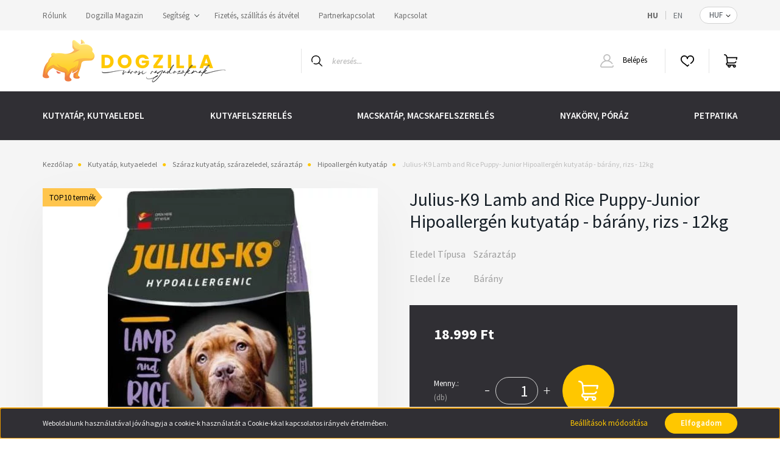

--- FILE ---
content_type: text/html; charset=UTF-8
request_url: https://dogzilla-webshop.hu/julius-k9-lamb-and-rice-puppy-junior-hipoallergen-kutyatap-barany-rizs-12kg-2702
body_size: 36825
content:
<!DOCTYPE html>
<html lang="hu" dir="ltr">
<head>
    <title>Julius K9 Lamb and Rice Puppy - Junior Hipoallergén kutyatáp - 12kg
</title>
    <meta charset="utf-8">
    <meta name="description" content="Julius K9 Lamb and Rice Puppy-Junior hipoallergén kutyatáp allergiás kutyáknak, szárnyas fehérjétől mentes, bárányos kutyatáp, gyümölcsökkel, zöldségekkel, 12kg">
    <meta name="robots" content="index, follow">
    <link rel="image_src" href="https://dogzilla.cdn.shoprenter.hu/custom/dogzilla/image/data/product/JuliusK9_Lamb_Rice_Puppy_Junior_hipoallergen_3kg_Dogzilla.jpg.webp?lastmod=1708008400.1677824300">
    <meta property="og:title" content="Julius-K9 Lamb and Rice Puppy-Junior Hipoallergén kutyatáp - bárány, rizs - 12kg" />
    <meta property="og:type" content="product" />
    <meta property="og:url" content="https://dogzilla-webshop.hu/julius-k9-lamb-and-rice-puppy-junior-hipoallergen-kutyatap-barany-rizs-12kg-2702" />
    <meta property="og:image" content="https://dogzilla.cdn.shoprenter.hu/custom/dogzilla/image/cache/w1719h900q100/product/JuliusK9_Lamb_Rice_Puppy_Junior_hipoallergen_3kg_Dogzilla.jpg.webp?lastmod=1708008400.1677824300" />
    <meta property="og:description" content="Teljes értékű hipoallergén kutyatáp allergiás kölyök- és fiatal kutyáknak.A Julius-K9 Lamb and Rice egy tökéletes és kiegyensúlyozott high prémium minőségű kutyatáp kölyök- és fiatal kutyák számára. A hipoallergén..." />
    <link href="https://dogzilla.cdn.shoprenter.hu/custom/dogzilla/image/data/arculat/DOGZILLA%20logo%20220_100px.png?lastmod=1629122325.1677824300" rel="icon" />
    <link href="https://dogzilla.cdn.shoprenter.hu/custom/dogzilla/image/data/arculat/DOGZILLA%20logo%20220_100px.png?lastmod=1629122325.1677824300" rel="apple-touch-icon" />
    <base href="https://dogzilla-webshop.hu:443" />
    <meta name="google-site-verification" content="A18672DpRZ3mR_foHb1pS5zD88niSeQUGI0RAwIN4Bo" />

    <meta name="viewport" content="width=device-width, initial-scale=1, maximum-scale=1, user-scalable=0">
            <link href="https://dogzilla-webshop.hu/julius-k9-lamb-and-rice-puppy-junior-hipoallergen-kutyatap-barany-rizs-12kg-2702" rel="canonical">
    
            
                <link rel="preconnect" href="https://fonts.googleapis.com">
    <link rel="preconnect" href="https://fonts.gstatic.com" crossorigin>
    <link href="https://fonts.googleapis.com/css2?family=Source+Sans+Pro:ital,wght@0,200;0,300;0,400;0,600;0,700;0,900;1,200;1,300;1,400;1,600;1,700;1,900&display=swap" rel="stylesheet">
            <link rel="stylesheet" href="https://dogzilla.cdn.shoprenter.hu/web/compiled/css/fancybox2.css?v=1769511902" media="screen">
            <link rel="stylesheet" href="https://dogzilla.cdn.shoprenter.hu/custom/dogzilla/catalog/view/theme/helsinki_global/style/1745914109.1588109655.0.1634913958.css?v=null.1677824300" media="screen">
        <script>
        window.nonProductQuality = 100;
    </script>
    <script src="//ajax.googleapis.com/ajax/libs/jquery/1.10.2/jquery.min.js"></script>
    <script>window.jQuery || document.write('<script src="https://dogzilla.cdn.shoprenter.hu/catalog/view/javascript/jquery/jquery-1.10.2.min.js?v=1484139539"><\/script>');</script>
    <script type="text/javascript" src="//cdn.jsdelivr.net/npm/slick-carousel@1.8.1/slick/slick.min.js"></script>

            
    

    <!--Header JavaScript codes--><script src="https://dogzilla.cdn.shoprenter.hu/web/compiled/js/countdown.js?v=1769511901"></script><script src="https://dogzilla.cdn.shoprenter.hu/web/compiled/js/base.js?v=1769511901"></script><script src="https://dogzilla.cdn.shoprenter.hu/web/compiled/js/fancybox2.js?v=1769511901"></script><script src="https://dogzilla.cdn.shoprenter.hu/web/compiled/js/before_starter2_head.js?v=1769511901"></script><script src="https://dogzilla.cdn.shoprenter.hu/web/compiled/js/before_starter2_productpage.js?v=1769511901"></script><script src="https://dogzilla.cdn.shoprenter.hu/web/compiled/js/productreview.js?v=1769511901"></script><script src="https://dogzilla.cdn.shoprenter.hu/web/compiled/js/nanobar.js?v=1769511901"></script><!--Header jQuery onLoad scripts--><script>window.countdownFormat='%D:%H:%M:%S';var BASEURL='https://dogzilla-webshop.hu';Currency={"symbol_left":"","symbol_right":" Ft","decimal_place":0,"decimal_point":",","thousand_point":".","currency":"HUF","value":1};var ShopRenter=ShopRenter||{};ShopRenter.product={"id":2702,"sku":"Julius-K9 Hipoallerg\u00e9n sz\u00e1razt\u00e1p k\u00f6ly\u00f6k- \u00e9s fiatal kuty\u00e1k r\u00e9sz\u00e9re - b\u00e1r\u00e1ny, rizs - 12kg","currency":"HUF","unitName":"db","price":18999,"name":"Julius-K9 Lamb and Rice Puppy-Junior Hipoallerg\u00e9n kutyat\u00e1p - b\u00e1r\u00e1ny, rizs - 12kg","brand":"JULIUS K-9","currentVariant":{"Eledel T\u00edpusa":"Sz\u00e1razt\u00e1p","Eledel \u00cdze":"B\u00e1r\u00e1ny"},"parent":{"id":2702,"sku":"Julius-K9 Hipoallerg\u00e9n sz\u00e1razt\u00e1p k\u00f6ly\u00f6k- \u00e9s fiatal kuty\u00e1k r\u00e9sz\u00e9re - b\u00e1r\u00e1ny, rizs - 12kg","unitName":"db","price":18999,"name":"Julius-K9 Lamb and Rice Puppy-Junior Hipoallerg\u00e9n kutyat\u00e1p - b\u00e1r\u00e1ny, rizs - 12kg"}};function setAutoHelpTitles(){$('.autohelp[title]').each(function(){if(!$(this).parents('.aurora-scroll-mode').length){$(this).attr('rel',$(this).attr('title'));$(this).removeAttr('title');$(this).qtip({content:{text:$(this).attr('rel')},hide:{fixed:true},position:{corner:{target:'topMiddle',tooltip:'bottomMiddle'},adjust:{screen:true}},style:{border:{color:'#3d3d3d'},background:'#f7f6e4',width:350}});}});}
$(document).ready(function(){$('.fancybox').fancybox({maxWidth:820,maxHeight:650,afterLoad:function(){wrapCSS=$(this.element).data('fancybox-wrapcss');if(wrapCSS){$('.fancybox-wrap').addClass(wrapCSS);}},helpers:{thumbs:{width:50,height:50}}});$('.fancybox-inline').fancybox({maxWidth:820,maxHeight:650,type:'inline'});setAutoHelpTitles();});$(window).load(function(){});</script><script src="https://dogzilla.cdn.shoprenter.hu/web/compiled/js/vue/manifest.bundle.js?v=1769511899"></script><script>var ShopRenter=ShopRenter||{};ShopRenter.onCartUpdate=function(callable){document.addEventListener('cartChanged',callable)};ShopRenter.onItemAdd=function(callable){document.addEventListener('AddToCart',callable)};ShopRenter.onItemDelete=function(callable){document.addEventListener('deleteCart',callable)};ShopRenter.onSearchResultViewed=function(callable){document.addEventListener('AuroraSearchResultViewed',callable)};ShopRenter.onSubscribedForNewsletter=function(callable){document.addEventListener('AuroraSubscribedForNewsletter',callable)};ShopRenter.onCheckoutInitiated=function(callable){document.addEventListener('AuroraCheckoutInitiated',callable)};ShopRenter.onCheckoutShippingInfoAdded=function(callable){document.addEventListener('AuroraCheckoutShippingInfoAdded',callable)};ShopRenter.onCheckoutPaymentInfoAdded=function(callable){document.addEventListener('AuroraCheckoutPaymentInfoAdded',callable)};ShopRenter.onCheckoutOrderConfirmed=function(callable){document.addEventListener('AuroraCheckoutOrderConfirmed',callable)};ShopRenter.onCheckoutOrderPaid=function(callable){document.addEventListener('AuroraOrderPaid',callable)};ShopRenter.onCheckoutOrderPaidUnsuccessful=function(callable){document.addEventListener('AuroraOrderPaidUnsuccessful',callable)};ShopRenter.onProductPageViewed=function(callable){document.addEventListener('AuroraProductPageViewed',callable)};ShopRenter.onMarketingConsentChanged=function(callable){document.addEventListener('AuroraMarketingConsentChanged',callable)};ShopRenter.onCustomerRegistered=function(callable){document.addEventListener('AuroraCustomerRegistered',callable)};ShopRenter.onCustomerLoggedIn=function(callable){document.addEventListener('AuroraCustomerLoggedIn',callable)};ShopRenter.onCustomerUpdated=function(callable){document.addEventListener('AuroraCustomerUpdated',callable)};ShopRenter.onCartPageViewed=function(callable){document.addEventListener('AuroraCartPageViewed',callable)};ShopRenter.customer={"userId":0,"userClientIP":"13.59.175.133","userGroupId":8,"customerGroupTaxMode":"gross","customerGroupPriceMode":"only_gross","email":"","phoneNumber":"","name":{"firstName":"","lastName":""}};ShopRenter.theme={"name":"helsinki_global","family":"helsinki","parent":""};ShopRenter.shop={"name":"dogzilla","locale":"hu","currency":{"code":"HUF","rate":1},"domain":"dogzilla.myshoprenter.hu"};ShopRenter.page={"route":"product\/product","queryString":"julius-k9-lamb-and-rice-puppy-junior-hipoallergen-kutyatap-barany-rizs-12kg-2702"};ShopRenter.formSubmit=function(form,callback){callback();};let loadedAsyncScriptCount=0;function asyncScriptLoaded(position){loadedAsyncScriptCount++;if(position==='body'){if(document.querySelectorAll('.async-script-tag').length===loadedAsyncScriptCount){if(/complete|interactive|loaded/.test(document.readyState)){document.dispatchEvent(new CustomEvent('asyncScriptsLoaded',{}));}else{document.addEventListener('DOMContentLoaded',()=>{document.dispatchEvent(new CustomEvent('asyncScriptsLoaded',{}));});}}}}</script><script type="text/javascript"src="https://dogzilla.cdn.shoprenter.hu/web/compiled/js/vue/customerEventDispatcher.bundle.js?v=1769511899"></script>                <script>window["bp"]=window["bp"]||function(){(window["bp"].q=window["bp"].q||[]).push(arguments);};window["bp"].l=1*new Date();scriptElement=document.createElement("script");firstScript=document.getElementsByTagName("script")[0];scriptElement.async=true;scriptElement.src='https://pixel.barion.com/bp.js';firstScript.parentNode.insertBefore(scriptElement,firstScript);window['barion_pixel_id']='BP-k9XB8XebpG-4C';bp('init','addBarionPixelId','BP-k9XB8XebpG-4C');</script><noscript>
    <img height="1" width="1" style="display:none" alt="Barion Pixel" src="https://pixel.barion.com/a.gif?ba_pixel_id='BP-k9XB8XebpG-4C'&ev=contentView&noscript=1">
</noscript>
                        <script type="text/javascript" src="https://dogzilla.cdn.shoprenter.hu/web/compiled/js/vue/fullBarionPixel.bundle.js?v=1769511899"></script>


            
            <script>window.dataLayer=window.dataLayer||[];function gtag(){dataLayer.push(arguments)};var ShopRenter=ShopRenter||{};ShopRenter.config=ShopRenter.config||{};ShopRenter.config.googleConsentModeDefaultValue="denied";</script>                        <script type="text/javascript" src="https://dogzilla.cdn.shoprenter.hu/web/compiled/js/vue/googleConsentMode.bundle.js?v=1769511899"></script>

            
            <!-- Google Tag Manager -->
<script>
  window.dataLayer = window.dataLayer || [];
  function gtag(){dataLayer.push(arguments);}
  gtag('js', new Date());

  gtag('config', 'G-BRGDVDRVP9');
</script>
<!-- End Google Tag Manager -->
            
            
                <!--Global site tag(gtag.js)--><script async src="https://www.googletagmanager.com/gtag/js?id=AW-343227937"></script><script>window.dataLayer=window.dataLayer||[];function gtag(){dataLayer.push(arguments);}
gtag('js',new Date());gtag('config','AW-343227937',{"allow_enhanced_conversions":true});gtag('config','G-BRGDVDRVP9',{"allow_enhanced_conversions":true});gtag('config','G-BRGDVDRVP9');</script>                                <script type="text/javascript" src="https://dogzilla.cdn.shoprenter.hu/web/compiled/js/vue/GA4EventSender.bundle.js?v=1769511899"></script>

    
    
</head>
<body id="body" class="page-body product-page-body show-quantity-in-module show-quantity-in-category helsinki_global-body desktop-device-body header--style-1" role="document">
<script>var bodyComputedStyle=window.getComputedStyle(document.body);ShopRenter.theme.breakpoints={'xs':parseInt(bodyComputedStyle.getPropertyValue('--breakpoint-xs')),'sm':parseInt(bodyComputedStyle.getPropertyValue('--breakpoint-sm')),'md':parseInt(bodyComputedStyle.getPropertyValue('--breakpoint-md')),'lg':parseInt(bodyComputedStyle.getPropertyValue('--breakpoint-lg')),'xl':parseInt(bodyComputedStyle.getPropertyValue('--breakpoint-xl'))}</script><!--Google Tag Manager(noscript)--><!--Google<!--End Google Tag Manager(noscript)--><div id="fb-root"></div><script>(function(d,s,id){var js,fjs=d.getElementsByTagName(s)[0];if(d.getElementById(id))return;js=d.createElement(s);js.id=id;js.src="//connect.facebook.net/hu_HU/sdk/xfbml.customerchat.js#xfbml=1&version=v2.12&autoLogAppEvents=1";fjs.parentNode.insertBefore(js,fjs);}(document,"script","facebook-jssdk"));</script>
                    

<!-- cached -->    <div class="nanobar-cookie-cog d-flex-center rounded-circle js-hidden-nanobar-button">
        <svg xmlns="https://www.w3.org/2000/svg" width="24" height="24" viewBox="0 0 512 512">
    <path fill="currentColor" d="M512 289.7v-67.5l-68.2-18.1c-4.3-15.4-10.4-30.2-18.4-44.2l34.9-60.6 -47.6-47.6 -60.6 34.9c-14-8-28.8-14.1-44.2-18.4L289.7 0h-67.5l-18.1 68.2c-15.4 4.3-30.2 10.4-44.2 18.4L99.4 51.7 51.7 99.4l34.9 60.6c-8 14-14.1 28.8-18.4 44.2L0 222.3v67.5l68.2 18.1c4.3 15.4 10.4 30.2 18.4 44.2l-34.9 60.6 47.6 47.6 60.6-34.9c14 8 28.8 14.1 44.2 18.4l18.1 68.2h67.5l18.1-68.2c15.4-4.3 30.2-10.4 44.2-18.4l60.6 34.9 47.6-47.6 -34.9-60.6c8-14 14.1-28.8 18.4-44.2L512 289.7zM410.1 275.5l-2.5 12.1c-3.9 18.9-11.4 36.8-22.1 53.2l-6.8 10.3 31.6 55 -4.3 4.3 -55-31.6 -10.3 6.8c-16.4 10.8-34.3 18.2-53.2 22.1l-12.1 2.5L259 472h-6l-16.5-61.9 -12.1-2.5c-18.9-3.9-36.8-11.4-53.2-22.1l-10.3-6.8 -55 31.6 -4.3-4.3 31.6-55 -6.8-10.3c-10.8-16.4-18.2-34.3-22.1-53.2l-2.5-12.1L40 259v-6l61.9-16.5 2.5-12.1c3.9-18.9 11.4-36.8 22.1-53.2l6.8-10.3 -31.6-55 4.3-4.3 55 31.6 10.3-6.8c16.4-10.8 34.3-18.2 53.2-22.1l12.1-2.5L253 40h6l16.5 61.9 12.1 2.5c18.9 3.9 36.8 11.4 53.2 22.1l10.3 6.8 55-31.6 4.3 4.3 -31.6 55 6.8 10.3c10.8 16.4 18.2 34.3 22.1 53.2l2.5 12.1L472 253v6L410.1 275.5z"/>
    <path fill="currentColor" d="M256 140c-64 0-116 52-116 116s52 116 116 116 116-52 116-116S320 140 256 140zM256 332c-41.9 0-76-34.1-76-76s34.1-76 76-76 76 34.1 76 76S297.9 332 256 332z"/>
</svg>
    </div>
<div class="Fixed nanobar bg-dark js-nanobar-first-login">
    <div class="container nanobar-container">
        <div class="row flex-column flex-sm-row">
            <div class="col-12 col-sm-6 col-lg-8 nanobar-text-cookies align-self-center text-sm-left">
                Weboldalunk használatával jóváhagyja a cookie-k használatát a Cookie-kkal kapcsolatos irányelv értelmében.
            </div>
            <div class="col-12 col-sm-6 col-lg-4 nanobar-buttons m-sm-0 text-center text-sm-right">
                <a href="" class="btn btn-link nanobar-settings-button js-nanobar-settings-button">
                    Beállítások módosítása
                </a>
                <a href="" class="btn btn-primary nanobar-btn js-nanobar-close-cookies" data-button-save-text="Beállítások mentése">
                    Elfogadom
                </a>
            </div>
        </div>
        <div class="nanobar-cookies js-nanobar-cookies flex-column flex-sm-row text-left pt-3 mt-3" style="display: none;">
            <div class="form-check pt-2 pb-2 pr-2 mb-0">
                <input class="form-check-input" type="checkbox" name="required_cookies" disabled checked />
                <label class="form-check-label">
                    Szükséges cookie-k
                    <div class="cookies-help-text text-muted">
                        Ezek a cookie-k segítenek abban, hogy a webáruház használható és működőképes legyen.
                    </div>
                </label>
            </div>
            <div class="form-check pt-2 pb-2 pr-2 mb-0">
                <input class="form-check-input js-nanobar-marketing-cookies" type="checkbox" name="marketing_cookies"
                        checked/>
                <label class="form-check-label">
                    Marketing cookie-k
                    <div class="cookies-help-text text-muted">
                        Ezeket a cookie-k segítenek abban, hogy az Ön érdeklődési körének megfelelő reklámokat és termékeket jelenítsük meg a webáruházban.
                    </div>
                </label>
            </div>
        </div>
    </div>
</div>

<script>
    (function ($) {
        $(document).ready(function () {
            new AuroraNanobar.FirstLogNanobarCheckbox(jQuery('.js-nanobar-first-login'), 'bottom');
        });
    })(jQuery);
</script>
<!-- /cached -->
<!-- cached --><div class="Fixed nanobar bg-dark js-nanobar-free-shipping">
    <div class="container nanobar-container">
        <button type="button" class="close js-nanobar-close" aria-label="Close">
            <span aria-hidden="true">&times;</span>
        </button>
        <div class="nanobar-text px-3"></div>
    </div>
</div>

<script>$(document).ready(function(){document.nanobarInstance=new AuroraNanobar.FreeShippingNanobar($('.js-nanobar-free-shipping'),'bottom','0','','1');});</script><!-- /cached -->
                <!-- page-wrap -->

                <div class="page-wrap">
                                                
    <header class="sticky-header d-none d-lg-block">
                    <div class="header-top-line">
                <div class="container">
                    <div class="header-top d-flex">
                        <div class="header-top-left d-flex">
                            <!-- cached -->
    <ul class="nav headermenu-list">
                    <li class="nav-item">
                <a class="nav-link" href="https://dogzilla-webshop.hu/rolunk"
                    target="_self"
                                        title="Rólunk"
                >
                    Rólunk
                </a>
                            </li>
                    <li class="nav-item">
                <a class="nav-link" href="https://dogzilla-webshop.hu/dogzilla-magazin"
                    target="_self"
                                        title="Dogzilla Magazin"
                >
                    Dogzilla Magazin
                </a>
                            </li>
                    <li class="nav-item dropdown">
                <a class="nav-link" href="https://dogzilla-webshop.hu/segitseg-35"
                    target="_self"
                     class="dropdown-toggle disabled"                    title="Segítség"
                >
                    Segítség
                </a>
                                    <ul class="dropdown-hover-menu">
                                                    <li class="dropdown-item">
                                <a href="https://dogzilla-webshop.hu/gyakran-ismetelt-kerdesek-36" title="Gyakran ismételt kérdések" target="_self">
                                    Gyakran ismételt kérdések
                                </a>
                            </li>
                                                    <li class="dropdown-item">
                                <a href="https://dogzilla-webshop.hu/szavatossag-37" title="Szavatosság" target="_self">
                                    Szavatosság
                                </a>
                            </li>
                                            </ul>
                            </li>
                    <li class="nav-item">
                <a class="nav-link" href="https://dogzilla-webshop.hu/fizetes-szallitas-34"
                    target="_self"
                                        title="Fizetés, szállítás és átvétel"
                >
                    Fizetés, szállítás és átvétel
                </a>
                            </li>
                    <li class="nav-item">
                <a class="nav-link" href="https://dogzilla-webshop.hu/partnerkapcsolat-84"
                    target="_self"
                                        title="Partnerkapcsolat"
                >
                    Partnerkapcsolat
                </a>
                            </li>
                    <li class="nav-item">
                <a class="nav-link" href="https://dogzilla-webshop.hu/index.php?route=information/contact"
                    target="_self"
                                        title="Kapcsolat"
                >
                    Kapcsolat
                </a>
                            </li>
            </ul>
    <!-- /cached -->
                        </div>
                        <div class="header-top-right d-flex align-items-center ml-auto">
                            <!-- cached -->


                    
    
    <div id="languageselect" class="module content-module header-position hide-top languageselect-module" >
                                    <div class="module-body">
                        <form action="/" method="post" enctype="multipart/form-data" id="language-form">
            <div class="d-flex justify-content-lg-between">
                                            <div class="language-text active cursor-pointer language-data" data-langcode="hu">
                    <span class="language-change language-code-name">hu</span>
                </div>
                                <div class="language-text cursor-pointer language-data" data-langcode="en">
                    <span class="language-change language-code-name">en</span>
                </div>
                                <input type="hidden" value="" name="language_code" />
                        </div>
            <script>$(window).load(function(){$('.language-change').one('click',function(){var language_code=$(this).parent('.language-data').data('langcode');$('input[name="language_code"]').attr('value',language_code);$('#language-form').submit();});});</script>        </form>
            </div>
                                </div>
    
    <!-- /cached -->
                            <!-- cached -->


                    
    
    <div id="currenciesselect" class="module content-module header-position hide-top currenciesselect-module" >
                                    <div class="module-body">
                        <form action="/" method="post" enctype="multipart/form-data">
            <select class="form-control form-control-sm currencieselect-select" name="currency_id" onchange="this.form.submit()">
                                    <option
                        value="HUF" selected="selected">
                        HUF
                    </option>
                            </select>
        </form>
            </div>
                                </div>
    
    <!-- /cached -->
                        </div>
                    </div>
                </div>
            </div>
            <div class="header-bottom-line">
                <div class="container">
                    <div class="header-bottom">
                        <nav class="navbar navbar-expand-lg justify-content-between">
                            <!-- cached -->
    <a class="navbar-brand" href="/"><img style="border: 0; max-width: 300px;" src="https://dogzilla.cdn.shoprenter.hu/custom/dogzilla/image/cache/w300h100m00/arculat/DOGZILLA_logo_vizszint_VEGLEGES_VAROSI_1800x495%20px.png?v=1626011985" title="Dogzilla" alt="Dogzilla" /></a>
<!-- /cached -->
                                                            
<div class="dropdown search-module d-flex">
    <div class="input-group">
        <div class="input-group-prepend">
            <button class="btn btn-link" onclick="moduleSearch();">
                <svg width="18" height="18" viewBox="0 0 18 18" fill="none" xmlns="https://www.w3.org/2000/svg">
    <path d="M7.38281 0C11.4537 0 14.7656 3.31193 14.7656 7.38281C14.7656 9.17381 14.1246 10.8179 13.0599 12.0977L17.7924 16.798C18.0679 17.0717 18.0694 17.5168 17.7958 17.7924C17.6583 17.9307 17.4776 18 17.2969 18C17.1177 18 16.9386 17.9319 16.8014 17.7957L12.0625 13.089C10.7878 14.1363 9.15739 14.7656 7.38281 14.7656C6.11627 14.7656 4.86647 14.4393 3.76861 13.8218C3.43012 13.6315 3.31007 13.2028 3.50044 12.8643C3.69077 12.5259 4.11947 12.4057 4.45795 12.5961C5.34579 13.0955 6.3572 13.3594 7.38281 13.3594C10.6783 13.3594 13.3594 10.6783 13.3594 7.38281C13.3594 4.08733 10.6783 1.40625 7.38281 1.40625C4.08733 1.40625 1.40625 4.08733 1.40625 7.38281C1.40625 8.42101 1.67636 9.44328 2.18732 10.3391C2.37973 10.6765 2.26223 11.1059 1.92494 11.2983C1.58762 11.4906 1.15822 11.3732 0.965811 11.0359C0.333982 9.92812 0 8.66492 0 7.38281C0 3.31193 3.31193 0 7.38281 0Z" fill="currentColor"/>
</svg>

            </button>
        </div>
        <input class="form-control disableAutocomplete" type="text" placeholder="keresés..." value=""
               id="filter_keyword" 
               onclick="this.value=(this.value==this.defaultValue)?'':this.value;"/>
    </div>

    <input type="hidden" id="filter_description" value="0"/>
    <input type="hidden" id="search_shopname" value="dogzilla"/>
    <div id="results" class="dropdown-menu search-results"></div>
</div>



                                                        <!-- cached -->
    <div class="header-login">
        <ul class="nav login-list">
                            <li class="nav-item">
                    <a class="nav-link" href="index.php?route=account/login" title="Belépés">
                        <svg class="icon-user" width="22" height="22" viewBox="0 0 22 22" fill="none" xmlns="https://www.w3.org/2000/svg">
    <path d="M21.9446 18.8513C21.8479 18.3867 21.3929 18.0885 20.9281 18.1852C20.4634 18.2819 20.1652 18.737 20.2619 19.2017C20.3176 19.4693 20.2513 19.7436 20.0799 19.9544C19.9806 20.0765 19.7593 20.2812 19.3924 20.2812H2.60825C2.24138 20.2812 2.02005 20.0765 1.92079 19.9544C1.74939 19.7437 1.68305 19.4693 1.73878 19.2017C2.63064 14.9179 6.4091 11.7886 10.7725 11.6831C10.8481 11.686 10.924 11.6875 11.0003 11.6875C11.0769 11.6875 11.1531 11.686 11.229 11.6831C14.3027 11.7568 17.1436 13.3136 18.864 15.8794C19.1283 16.2736 19.6621 16.3789 20.0564 16.1146C20.4506 15.8503 20.5559 15.3165 20.2916 14.9223C18.8815 12.8192 16.8339 11.29 14.4992 10.5215C15.9219 9.45467 16.8441 7.75487 16.8441 5.84375C16.8441 2.62152 14.2226 0 11.0003 0C7.77808 0 5.1566 2.62152 5.1566 5.84375C5.1566 7.75603 6.07991 9.45673 7.50411 10.5235C6.19924 10.9531 4.97484 11.6216 3.9032 12.503C1.93815 14.1194 0.571877 16.3739 0.0561231 18.8513C-0.105525 19.6277 0.0881348 20.425 0.587346 21.0388C1.08411 21.6497 1.82072 22 2.60825 22H19.3924C20.18 22 20.9166 21.6497 21.4133 21.0388C21.9126 20.425 22.1062 19.6277 21.9446 18.8513ZM6.87535 5.84375C6.87535 3.5692 8.7258 1.71875 11.0003 1.71875C13.2749 1.71875 15.1253 3.5692 15.1253 5.84375C15.1253 8.04826 13.387 9.85441 11.2091 9.96351C11.1397 9.96222 11.07 9.96157 11.0003 9.96157C10.931 9.96157 10.8616 9.96226 10.7924 9.96355C8.61408 9.85488 6.87535 8.04856 6.87535 5.84375Z" fill="currentColor"/>
</svg>

                        Belépés
                    </a>
                </li>
                    </ul>
    </div>
<!-- /cached -->
                            <hx:include src="/_fragment?_path=_format%3Dhtml%26_locale%3Den%26_controller%3Dmodule%252Fwishlist&amp;_hash=iFb94OSHFKq8fqoxO53IwOaZJ7yI0tj%2FRuOaPJGZwyU%3D"></hx:include>
                            <div id="js-cart">
                                <hx:include src="/_fragment?_path=_format%3Dhtml%26_locale%3Den%26_controller%3Dmodule%252Fcart&amp;_hash=ZEh0tKVW1kYvmGsFpMKxNNuItmi6KKHVQBiz1LRn4u0%3D"></hx:include>
                            </div>
                        </nav>
                    </div>
                </div>
            </div>
            <div class="header-category">
                <div class="container">
                    <nav class="navbar header-category-navbar">
                        


                    
            <div id="module_category_wrapper" class="module-category-wrapper">
    
    <div id="category" class="module content-module header-position category-module" >
                <div class="module-body">
                        <div id="category-nav">
            


<ul class="nav category category-menu sf-menu sf-horizontal cached">
    <li id="cat_158" class="nav-item item category-list module-list parent even">
    <a href="https://dogzilla-webshop.hu/eledelek" class="nav-link">
        Kutyatáp, kutyaeledel
    </a>
            <ul class="nav flex-column children"><li id="cat_176" class="nav-item item category-list module-list even">
    <a href="https://dogzilla-webshop.hu/eledelek/kimert_kutyatap" class="nav-link">
        Kimért kutyatáp
    </a>
    </li><li id="cat_164" class="nav-item item category-list module-list parent odd">
    <a href="https://dogzilla-webshop.hu/eledelek/szaraz-kutyatap-szarazeledel-szaraztap" class="nav-link">
        Száraz kutyatáp, szárazeledel, száraztáp
    </a>
            <ul class="nav flex-column children"><li id="cat_217" class="nav-item item category-list module-list even">
    <a href="https://dogzilla-webshop.hu/eledelek/szaraz-kutyatap-szarazeledel-szaraztap/hipoallergen-kutyatap" class="nav-link">
        Hipoallergén kutyatáp
    </a>
    </li><li id="cat_235" class="nav-item item category-list module-list odd">
    <a href="https://dogzilla-webshop.hu/eledelek/szaraz-kutyatap-szarazeledel-szaraztap/csirkementes-kutyatap" class="nav-link">
        Csirkementes kutyatáp
    </a>
    </li><li id="cat_220" class="nav-item item category-list module-list even">
    <a href="https://dogzilla-webshop.hu/eledelek/szaraz-kutyatap-szarazeledel-szaraztap/gabonamentes-kutyatap" class="nav-link">
        Gabonamentes kutyatáp
    </a>
    </li><li id="cat_221" class="nav-item item category-list module-list odd">
    <a href="https://dogzilla-webshop.hu/eledelek/szaraz-kutyatap-szarazeledel-szaraztap/kolyok-kutyatap-junior-kutyatap-221" class="nav-link">
        Kölyök kutyatáp és junior kutyatáp
    </a>
    </li><li id="cat_224" class="nav-item item category-list module-list even">
    <a href="https://dogzilla-webshop.hu/eledelek/szaraz-kutyatap-szarazeledel-szaraztap/senior-kutyatap-idos-kutyatap-idosodo-kutyaknak" class="nav-link">
        Idős kutyatáp és senior kutyatáp
    </a>
    </li><li id="cat_227" class="nav-item item category-list module-list odd">
    <a href="https://dogzilla-webshop.hu/eledelek/szaraz-kutyatap-szarazeledel-szaraztap/light-dietas-kutyatap-cukorbeteg-kutyak-227" class="nav-link">
        Diétás kutyatáp, light kutyatáp
    </a>
    </li><li id="cat_267" class="nav-item item category-list module-list even">
    <a href="https://dogzilla-webshop.hu/eledelek/szaraz-kutyatap-szarazeledel-szaraztap/gyogytapok" class="nav-link">
        Gyógytápok és speciális száraztápok
    </a>
    </li><li id="cat_238" class="nav-item item category-list module-list odd">
    <a href="https://dogzilla-webshop.hu/eledelek/szaraz-kutyatap-szarazeledel-szaraztap/vadhusos-vadhus-alapu-szaraz-kutyatap" class="nav-link">
        Vadhúsos száraz kutyatáp
    </a>
    </li></ul>
    </li><li id="cat_165" class="nav-item item category-list module-list parent even">
    <a href="https://dogzilla-webshop.hu/eledelek/nedves-kutyatap-kutya-konzerv" class="nav-link">
        Nedveseledel, nedves kutyatáp, konzerv
    </a>
            <ul class="nav flex-column children"><li id="cat_230" class="nav-item item category-list module-list even">
    <a href="https://dogzilla-webshop.hu/eledelek/nedves-kutyatap-kutya-konzerv/sensitive-kutyatap-etelerzekeny-kutyaknak" class="nav-link">
        Sensitive nedves kutyatáp
    </a>
    </li><li id="cat_233" class="nav-item item category-list module-list odd">
    <a href="https://dogzilla-webshop.hu/eledelek/nedves-kutyatap-kutya-konzerv/gabonamentes-nedves-kutyatap-233" class="nav-link">
        Gabonamentes nedves kutyatáp
    </a>
    </li><li id="cat_237" class="nav-item item category-list module-list even">
    <a href="https://dogzilla-webshop.hu/eledelek/nedves-kutyatap-kutya-konzerv/vadhusos-vadhus-alapu-kutyatap-kutyaknak" class="nav-link">
        Vadhúsos nedves kutyatáp
    </a>
    </li><li id="cat_270" class="nav-item item category-list module-list odd">
    <a href="https://dogzilla-webshop.hu/eledelek/nedves-kutyatap-kutya-konzerv/gyogytap-konzerv" class="nav-link">
        Gyógytápok és speciális nedvestápok, konzervek
    </a>
    </li></ul>
    </li><li id="cat_166" class="nav-item item category-list module-list odd">
    <a href="https://dogzilla-webshop.hu/eledelek/jutalomfalatok" class="nav-link">
        Jutalomfalat
    </a>
    </li><li id="cat_167" class="nav-item item category-list module-list even">
    <a href="https://dogzilla-webshop.hu/eledelek/tejpotlok" class="nav-link">
        Tejpótlók
    </a>
    </li><li id="cat_262" class="nav-item item category-list module-list parent odd">
    <a href="https://dogzilla-webshop.hu/eledelek/termekek-gyartok-markak-szerint" class="nav-link">
        Termékek márkák, gyártók szerint
    </a>
            <ul class="nav flex-column children"><li id="cat_216" class="nav-item item category-list module-list even">
    <a href="https://dogzilla-webshop.hu/eledelek/termekek-gyartok-markak-szerint/happy-dog" class="nav-link">
        HAPPY DOG
    </a>
    </li></ul>
    </li></ul>
    </li><li id="cat_159" class="nav-item item category-list module-list parent odd">
    <a href="https://dogzilla-webshop.hu/kutyafelszereles_kiegeszitok" class="nav-link">
        Kutyafelszerelés
    </a>
            <ul class="nav flex-column children"><li id="cat_168" class="nav-item item category-list module-list even">
    <a href="https://dogzilla-webshop.hu/kutyafelszereles_kiegeszitok/kutya-jatek-kutyajatek" class="nav-link">
        Kutyajátékok
    </a>
    </li><li id="cat_196" class="nav-item item category-list module-list odd">
    <a href="https://dogzilla-webshop.hu/kutyafelszereles_kiegeszitok/kutya-macska-felszereles-kutyaruha" class="nav-link">
        Kutyaruha
    </a>
    </li><li id="cat_169" class="nav-item item category-list module-list even">
    <a href="https://dogzilla-webshop.hu/kutyafelszereles_kiegeszitok/kutya-macska-etetes-itatas" class="nav-link">
        Etetés, itatás eszközei
    </a>
    </li><li id="cat_170" class="nav-item item category-list module-list odd">
    <a href="https://dogzilla-webshop.hu/kutyafelszereles_kiegeszitok/kutya-macska-felszereles-setahoz" class="nav-link">
        Felszerelés a sétához
    </a>
    </li><li id="cat_171" class="nav-item item category-list module-list even">
    <a href="https://dogzilla-webshop.hu/kutyafelszereles_kiegeszitok/kutya-macska-utazas-felszereles" class="nav-link">
        Felszerelések és eszközök utazáshoz
    </a>
    </li><li id="cat_172" class="nav-item item category-list module-list odd">
    <a href="https://dogzilla-webshop.hu/kutyafelszereles_kiegeszitok/kutyafekhely-kutyaagy" class="nav-link">
        Kutyafekhelyek, ágyak, otthoni felszerelés
    </a>
    </li><li id="cat_173" class="nav-item item category-list module-list even">
    <a href="https://dogzilla-webshop.hu/kutyafelszereles_kiegeszitok/kutya-macska-egyeb-felszereles" class="nav-link">
        Egyéb kutyás felszerelési tárgyak
    </a>
    </li></ul>
    </li><li id="cat_240" class="nav-item item category-list module-list parent even">
    <a href="https://dogzilla-webshop.hu/macskatap" class="nav-link">
        Macskatáp, macskafelszerelés
    </a>
            <ul class="nav flex-column children"><li id="cat_246" class="nav-item item category-list module-list parent even">
    <a href="https://dogzilla-webshop.hu/macskatap/szaraz-macskatap-szarazeledel-szaraztap" class="nav-link">
        Száraz macskatáp, szárazeledel, száraztáp
    </a>
            <ul class="nav flex-column children"><li id="cat_258" class="nav-item item category-list module-list even">
    <a href="https://dogzilla-webshop.hu/macskatap/szaraz-macskatap-szarazeledel-szaraztap/kolyok-junior-szaraz-macskatap" class="nav-link">
        Kölyök és junior száraz macskatáp
    </a>
    </li><li id="cat_256" class="nav-item item category-list module-list odd">
    <a href="https://dogzilla-webshop.hu/macskatap/szaraz-macskatap-szarazeledel-szaraztap/szaraz-macskatap-ivartalanitott-macskaknak" class="nav-link">
        Száraz macskatáp ivartalanított macskáknak
    </a>
    </li></ul>
    </li><li id="cat_248" class="nav-item item category-list module-list parent odd">
    <a href="https://dogzilla-webshop.hu/macskatap/nedves-macskatap-macska-konzerv" class="nav-link">
        Nedveseledel, nedves macskatáp, konzerv
    </a>
            <ul class="nav flex-column children"><li id="cat_250" class="nav-item item category-list module-list even">
    <a href="https://dogzilla-webshop.hu/macskatap/nedves-macskatap-macska-konzerv/gabonamentes-nedves-macskatap" class="nav-link">
        Gabonamentes nedves macskatáp
    </a>
    </li><li id="cat_254" class="nav-item item category-list module-list odd">
    <a href="https://dogzilla-webshop.hu/macskatap/nedves-macskatap-macska-konzerv/kolyok-junior-nedves-macskatap" class="nav-link">
        Kölyök és junior nedves macskatáp
    </a>
    </li><li id="cat_249" class="nav-item item category-list module-list even">
    <a href="https://dogzilla-webshop.hu/macskatap/nedves-macskatap-macska-konzerv/nedves-macskatap-ivartalanitott-macskaknak" class="nav-link">
        Nedves macskatáp ivartalanított macskáknak
    </a>
    </li><li id="cat_253" class="nav-item item category-list module-list odd">
    <a href="https://dogzilla-webshop.hu/macskatap/nedves-macskatap-macska-konzerv/sensitive-macskatap-etelerzekeny-macskaknak" class="nav-link">
        Sensitive nedves macskatáp
    </a>
    </li></ul>
    </li></ul>
    </li><li id="cat_160" class="nav-item item category-list module-list parent odd">
    <a href="https://dogzilla-webshop.hu/nyakorv-poraz-ham-bileta" class="nav-link">
        Nyakörv, póráz
    </a>
            <ul class="nav flex-column children"><li id="cat_186" class="nav-item item category-list module-list even">
    <a href="https://dogzilla-webshop.hu/nyakorv-poraz-ham-bileta/kutyaham-186" class="nav-link">
        Kutyahámok
    </a>
    </li><li id="cat_184" class="nav-item item category-list module-list odd">
    <a href="https://dogzilla-webshop.hu/nyakorv-poraz-ham-bileta/nyakorv" class="nav-link">
        Nyakörv
    </a>
    </li><li id="cat_185" class="nav-item item category-list module-list even">
    <a href="https://dogzilla-webshop.hu/nyakorv-poraz-ham-bileta/poraz" class="nav-link">
        Póráz
    </a>
    </li></ul>
    </li><li id="cat_162" class="nav-item item category-list module-list parent even">
    <a href="https://dogzilla-webshop.hu/kutya-macska-egeszsegugyi-termekek-petpatika" class="nav-link">
        PetPatika
    </a>
            <ul class="nav flex-column children"><li id="cat_241" class="nav-item item category-list module-list parent even">
    <a href="https://dogzilla-webshop.hu/kutya-macska-egeszsegugyi-termekek-petpatika/etrendkiegeszitok-kutyaknak-macskaknak" class="nav-link">
        Étrendkiegészítők
    </a>
            <ul class="nav flex-column children"><li id="cat_192" class="nav-item item category-list module-list even">
    <a href="https://dogzilla-webshop.hu/kutya-macska-egeszsegugyi-termekek-petpatika/etrendkiegeszitok-kutyaknak-macskaknak/emesztes-meregtelenites-192" class="nav-link">
        Emésztés, immunerősítés
    </a>
    </li><li id="cat_175" class="nav-item item category-list module-list odd">
    <a href="https://dogzilla-webshop.hu/kutya-macska-egeszsegugyi-termekek-petpatika/etrendkiegeszitok-kutyaknak-macskaknak/kutya-macska-egeszsegugyi-termekek-fogapolas-175" class="nav-link">
        Fogápolás
    </a>
    </li><li id="cat_178" class="nav-item item category-list module-list even">
    <a href="https://dogzilla-webshop.hu/kutya-macska-egeszsegugyi-termekek-petpatika/etrendkiegeszitok-kutyaknak-macskaknak/izuletvedelem-178" class="nav-link">
        Ízületvédelem
    </a>
    </li><li id="cat_261" class="nav-item item category-list module-list odd">
    <a href="https://dogzilla-webshop.hu/kutya-macska-egeszsegugyi-termekek-petpatika/etrendkiegeszitok-kutyaknak-macskaknak/etrendkiegeszitok-teljeserteku-etrendhez" class="nav-link">
        Kiegészítők a teljes értékű étrendhez
    </a>
    </li><li id="cat_179" class="nav-item item category-list module-list even">
    <a href="https://dogzilla-webshop.hu/kutya-macska-egeszsegugyi-termekek-petpatika/etrendkiegeszitok-kutyaknak-macskaknak/szor-es-borvedelem-179" class="nav-link">
        Szőr- és bőrvédelem
    </a>
    </li><li id="cat_191" class="nav-item item category-list module-list odd">
    <a href="https://dogzilla-webshop.hu/kutya-macska-egeszsegugyi-termekek-petpatika/etrendkiegeszitok-kutyaknak-macskaknak/vese-es-szivelegtelenseg-191" class="nav-link">
        Vese- és szívelégtelenség
    </a>
    </li><li id="cat_180" class="nav-item item category-list module-list even">
    <a href="https://dogzilla-webshop.hu/kutya-macska-egeszsegugyi-termekek-petpatika/etrendkiegeszitok-kutyaknak-macskaknak/vitamin-180" class="nav-link">
        Vitamin
    </a>
    </li></ul>
    </li><li id="cat_243" class="nav-item item category-list module-list odd">
    <a href="https://dogzilla-webshop.hu/kutya-macska-egeszsegugyi-termekek-petpatika/gyogyhatasu-keszitmenyek-kutyaknak-macskaknak" class="nav-link">
        Gyógyhatású készítmények
    </a>
    </li><li id="cat_198" class="nav-item item category-list module-list even">
    <a href="https://dogzilla-webshop.hu/kutya-macska-egeszsegugyi-termekek-petpatika/eloskodok-elleni-vedelem-198" class="nav-link">
        Élősködők elleni védelem
    </a>
    </li><li id="cat_183" class="nav-item item category-list module-list odd">
    <a href="https://dogzilla-webshop.hu/kutya-macska-egeszsegugyi-termekek-petpatika/szobatisztasag-183" class="nav-link">
        Szobatisztaság
    </a>
    </li><li id="cat_161" class="nav-item item category-list module-list parent even">
    <a href="https://dogzilla-webshop.hu/kutya-macska-egeszsegugyi-termekek-petpatika/kutya-macska-kozmetikai-eszkozok" class="nav-link">
        Pet kozmetikumok
    </a>
            <ul class="nav flex-column children"><li id="cat_189" class="nav-item item category-list module-list even">
    <a href="https://dogzilla-webshop.hu/kutya-macska-egeszsegugyi-termekek-petpatika/kutya-macska-kozmetikai-eszkozok/fesuk-kefek-furminatorok-189" class="nav-link">
        Fésűk, kefék, furminátorok
    </a>
    </li><li id="cat_190" class="nav-item item category-list module-list odd">
    <a href="https://dogzilla-webshop.hu/kutya-macska-egeszsegugyi-termekek-petpatika/kutya-macska-kozmetikai-eszkozok/mancsapolok-190" class="nav-link">
        Mancsápolók
    </a>
    </li><li id="cat_188" class="nav-item item category-list module-list even">
    <a href="https://dogzilla-webshop.hu/kutya-macska-egeszsegugyi-termekek-petpatika/kutya-macska-kozmetikai-eszkozok/samponok-szorzetapolok-188" class="nav-link">
        Samponok, szőrzetápolók
    </a>
    </li></ul>
    </li></ul>
    </li>
</ul>

<script>$(function(){$("ul.category").superfish({animation:{opacity:'show'},popUpSelector:"ul.category,ul.children,.js-subtree-dropdown",delay:400,speed:'normal',hoverClass:'js-sf-hover'});});</script>        </div>
            </div>
                                </div>
    
            </div>
    
                    </nav>
                </div>
            </div>
            </header>

                            
            <main class="has-sticky">
                                            <section class="product-pathway-container">
        <div class="container">
                    <nav aria-label="breadcrumb">
        <ol class="breadcrumb" itemscope itemtype="https://schema.org/BreadcrumbList">
                            <li class="breadcrumb-item"  itemprop="itemListElement" itemscope itemtype="https://schema.org/ListItem">
                                            <a itemprop="item" href="https://dogzilla-webshop.hu">
                            <span itemprop="name">Kezdőlap</span>
                        </a>
                    
                    <meta itemprop="position" content="1" />
                </li>
                            <li class="breadcrumb-item"  itemprop="itemListElement" itemscope itemtype="https://schema.org/ListItem">
                                            <a itemprop="item" href="https://dogzilla-webshop.hu/eledelek">
                            <span itemprop="name">Kutyatáp, kutyaeledel</span>
                        </a>
                    
                    <meta itemprop="position" content="2" />
                </li>
                            <li class="breadcrumb-item"  itemprop="itemListElement" itemscope itemtype="https://schema.org/ListItem">
                                            <a itemprop="item" href="https://dogzilla-webshop.hu/eledelek/szaraz-kutyatap-szarazeledel-szaraztap">
                            <span itemprop="name">Száraz kutyatáp, szárazeledel, száraztáp</span>
                        </a>
                    
                    <meta itemprop="position" content="3" />
                </li>
                            <li class="breadcrumb-item"  itemprop="itemListElement" itemscope itemtype="https://schema.org/ListItem">
                                            <a itemprop="item" href="https://dogzilla-webshop.hu/eledelek/szaraz-kutyatap-szarazeledel-szaraztap/hipoallergen-kutyatap">
                            <span itemprop="name">Hipoallergén kutyatáp</span>
                        </a>
                    
                    <meta itemprop="position" content="4" />
                </li>
                            <li class="breadcrumb-item active" aria-current="page" itemprop="itemListElement" itemscope itemtype="https://schema.org/ListItem">
                                            <span itemprop="name">Julius-K9 Lamb and Rice Puppy-Junior Hipoallergén kutyatáp - bárány, rizs - 12kg</span>
                    
                    <meta itemprop="position" content="5" />
                </li>
                    </ol>
    </nav>


        </div>
    </section>
    <section class="product-page-section one-column-content">
        <div class="flypage" itemscope itemtype="//schema.org/Product">
                            <div class="page-body">
                        <section class="product-page-top">
        <form action="https://dogzilla-webshop.hu/index.php?route=checkout/cart" method="post" enctype="multipart/form-data" id="product">
            <div class="container">
                <div class="row">
                    <div class="col-auto product-page-left" style="width: 590px;">
                        <div class="product-image-box">
                            <div class="product-image position-relative">
                                    

<div class="product_badges horizontal-orientation">
            
                                                                                                
        
        <div class="badgeitem-content badgeitem-content-id-11 badgeitem-content-color-c badgeitem-content-type-7">
            <a class="badgeitem badgeitemid_11 badgecolor_c badgetype_7"
               href="/julius-k9-lamb-and-rice-puppy-junior-hipoallergen-kutyatap-barany-rizs-12kg-2702"
               
               style="background: transparent url('https://dogzilla-webshop.hu/catalog/view/badges/c_7.png') top left no-repeat; width: 98px; height: 30px;"
            >
                                    <span class="badgeitem-text">
                                                    TOP10 termék
                                            </span>
                            </a>
        </div>
    

    </div>


    <div id="product-image-container" style="width: 550px;">
        <div class="product-image-main" >
        <a href="https://dogzilla.cdn.shoprenter.hu/custom/dogzilla/image/cache/w900h900wt1q100/product/JuliusK9_Lamb_Rice_Puppy_Junior_hipoallergen_3kg_Dogzilla.jpg.webp?lastmod=1708008400.1677824300"
           title="Kép 1/1 - Julius K9 Lamb and Rice Puppy-Junior hipoallergén kutyatáp felnőtt kutyáknak - bárány, rizs - 12kg"
           class="product-image-link fancybox-product" id="product-image-link"
           data-fancybox-group="gallery"
        >
            <img class="product-image-element img-fluid" itemprop="image" src="https://dogzilla.cdn.shoprenter.hu/custom/dogzilla/image/cache/w550h550wt1q100/product/JuliusK9_Lamb_Rice_Puppy_Junior_hipoallergen_3kg_Dogzilla.jpg.webp?lastmod=1708008400.1677824300" data-index="0" title="Julius K9 Lamb and Rice Puppy-Junior hipoallergén kutyatáp felnőtt kutyáknak - bárány, rizs - 12kg" alt="Julius K9 Lamb and Rice Puppy-Junior hipoallergén kutyatáp felnőtt kutyáknak - bárány, rizs - 12kg" id="image"/>
        </a>
    </div>
                </div>

<script>$(document).ready(function(){var $productMainImage=$('.product-image-main');var $productImageLink=$('#product-image-link');var $productImage=$('#image');var $productImageVideo=$('#product-image-video');var $productSecondaryImage=$('.product-secondary-image');var imageTitle=$productImageLink.attr('title');$('.product-images').slick({slidesToShow:5,slidesToScroll:1,draggable:false,infinite:false,focusOnSelect:false});$productSecondaryImage.on('click',function(){$productImage.attr('src',$(this).data('secondary_src'));$productImage.attr('data-index',$(this).data('index'));$productImageLink.attr('href',$(this).data('popup'));$productSecondaryImage.removeClass('thumb-active');$(this).addClass('thumb-active');if($productImageVideo.length){if($(this).data('video_image')){$productMainImage.hide();$productImage.hide();$productImageVideo.show();}else{$productImageVideo.hide();$productMainImage.show();$productImage.show();}}
$productImage.magnify();});$productImageLink.on('click',function(){$(this).attr("title",imageTitle);$.fancybox.open([{"href":"https:\/\/dogzilla.cdn.shoprenter.hu\/custom\/dogzilla\/image\/cache\/w900h900wt1q100\/product\/JuliusK9_Lamb_Rice_Puppy_Junior_hipoallergen_3kg_Dogzilla.jpg.webp?lastmod=1708008400.1677824300","title":"K\u00e9p 1\/1 - Julius K9 Lamb and Rice Puppy-Junior hipoallerg\u00e9n kutyat\u00e1p feln\u0151tt kuty\u00e1knak - b\u00e1r\u00e1ny, rizs - 12kg"}],{index:$productImageLink.find('img').attr('data-index'),maxWidth:900,maxHeight:900,live:false,helpers:{thumbs:{width:50,height:50}},tpl:{next:'<a title="Következő" class="fancybox-nav fancybox-next"><span></span></a>',prev:'<a title="Előző" class="fancybox-nav fancybox-prev"><span></span></a>'}});return false;});$productImage.magnify();});</script>
    <script src="https://cdnjs.cloudflare.com/ajax/libs/magnify/2.3.3/js/jquery.magnify.min.js"></script>


                            </div>
                                <div class="position-5-wrapper">
                    
                    
            </div>

                        </div>
                                                    <div class="tags-wrapper">
                                <div class="tags d-flex flex-wrap">
                                    <div class="tags-title mr-1">Termék címkék:</div>
                                                                            <a href="https://dogzilla-webshop.hu/index.php?route=product/list&keyword=bárány"> bárány </a>,&nbsp;                                                                             <a href="https://dogzilla-webshop.hu/index.php?route=product/list&keyword=fiatal"> fiatal </a>,&nbsp;                                                                             <a href="https://dogzilla-webshop.hu/index.php?route=product/list&keyword=hipoallergén"> hipoallergén </a>,&nbsp;                                                                             <a href="https://dogzilla-webshop.hu/index.php?route=product/list&keyword=köylök"> köylök </a>,&nbsp;                                                                             <a href="https://dogzilla-webshop.hu/index.php?route=product/list&keyword=kutya"> kutya </a>,&nbsp;                                                                             <a href="https://dogzilla-webshop.hu/index.php?route=product/list&keyword=kutyatáp"> kutyatáp </a>,&nbsp;                                                                             <a href="https://dogzilla-webshop.hu/index.php?route=product/list&keyword=vitamin"> vitamin </a>                                                                    </div>
                            </div>
                                            </div>
                    <div class="col product-page-right">
                        <h1 class="page-head-title product-page-head-title position-relative">
                            <span class="product-page-product-name" itemprop="name">Julius-K9 Lamb and Rice Puppy-Junior Hipoallergén kutyatáp - bárány, rizs - 12kg</span>
                                                    </h1>
                                                    <div class="product-attributes-select-box product-page-right-box noprint">
                                <div class="product-attribute-row">
                <div class="product-attribute-item">
                    <h6 class="product-attribute-name"><span>Eledel Típusa</span></h6>
                    <span class="product-attribute-value">
                            <script type="text/javascript">//<![CDATA[
        function ringSelectedAction(url) {
            if ($('#quickviewPage').attr('value') == 1) {
                $.fancybox({
                    type: 'ajax',
                    wrapCSS: 'fancybox-quickview',
                    href: url
                });
            } else {
                document.location = url;
            }
        }
    jQuery(document).ready(function ($) {
        var obj = {
            data: {"2702":{"product_id":2702,"12":"1","14":"1","#attribs":{"by_id":{"12":"1","14":"1"},"by_name":{"eledel_tipusa":"1","eledel_izek":"1"},"by_col":{"list_12":"1","list_14":"1"}},"name":"Julius-K9 Lamb and Rice Puppy-Junior Hipoallerg\u00e9n kutyat\u00e1p - b\u00e1r\u00e1ny, rizs - 12kg","stock_status":true,"stock_status_text":"31 db rakt\u00e1ron","price":14959.842500000001,"tax_class_id":10,"rawUrl":"https:\/\/dogzilla-webshop.hu\/index.php?route=product\/product&product_id=2702","url":"https:\/\/dogzilla-webshop.hu\/julius-k9-lamb-and-rice-puppy-junior-hipoallergen-kutyatap-barany-rizs-12kg-2702","date_modified":"2025-12-04 14:25:01"}},
            count:0,
            debug:false,
            find:function (tries) {
                if (typeof console === 'undefined') {
                    this.debug = false;
                }
                var ret = false;
                for (var i = 0; i < tries.length; i++) {
                    var data = tries[i];
                    $.each(this.data, function ($prodId, dat) {
                        if (ret) {
                            return;
                        } // szebb lenne a continue
                        var ok = true;
                        $.each(data, function ($attrId, $val) {
                            if (ok && dat[ $attrId ] != $val) {
                                ok = false;
                            }
                        });
                        if (ok) {
                            ret = $prodId;
                        }
                    });
                    if (false !== ret) {
                        return this.data[ret];
                    }
                }
                return false;
            }
        };
        $('.ringselect').change(function () {
            $('body').append('<div id="a2c_btncover"/>');
            cart_button = $('#add_to_cart');
            if (cart_button.length > 0) {
                $('#a2c_btncover').css({
                    'position': 'absolute',
                    width: cart_button.outerWidth(),
                    height: cart_button.outerHeight(),
                    top: cart_button.offset().top,
                    left: cart_button.offset().left,
                    opacity: .5,
                    'z-index': 200,
                    background: '#fff'
                });
            }
            var values = {};
            var tries = [];
            $('.ringselect').each(function () {
                values[ $(this).attr('attrid') ] = $(this).val();
                var _val = {};
                $.each(values, function (i, n) {
                    _val[i] = n;
                });
                tries.push(_val);
            });
            var varia = obj.find(tries.reverse());
            if (
                    false !== varia
                            && varia.url
                    ) {
                ringSelectedAction(varia.url);
            }
            $('#a2c_btncover').remove();
        });

    });
    //]]></script>
    
Száraztáp
                    </span>
                </div>
            </div>
                                <div class="product-attribute-row">
                <div class="product-attribute-item">
                    <h6 class="product-attribute-name"><span>Eledel Íze</span></h6>
                    <span class="product-attribute-value">
                        Bárány
                    </span>
                </div>
            </div>
                        </div>
                        
                                                                            
                        <div class="product-cart-box">
                                                            <div class="product-page-right-box product-page-price-wrapper" itemprop="offers" itemscope itemtype="//schema.org/Offer">
        <div class="product-page-price-line">
        <div>
                        <span class="product-page-price">18.999 Ft</span>
                    </div>
                <meta itemprop="price" content="18999"/>
        <meta itemprop="priceValidUntil" content="2027-01-27"/>
        <meta itemprop="pricecurrency" content="HUF"/>
        <meta itemprop="category" content="Hipoallergén kutyatáp"/>
        <link itemprop="url" href="https://dogzilla-webshop.hu/julius-k9-lamb-and-rice-puppy-junior-hipoallergen-kutyatap-barany-rizs-12kg-2702"/>
        <link itemprop="availability" href="http://schema.org/InStock"/>
    </div>
        </div>
                                                        <div class="product-addtocart">
    <div class="product-addtocart-wrapper">
        <svg class="svg-cart-icon" width="22" height="22" viewBox="0 0 22 22" fill="none" xmlns="https://www.w3.org/2000/svg">
    <path d="M21.8075 5.00087C21.6443 4.80013 21.3993 4.68359 21.1406 4.68359H5.57459L5.51083 4.09784L5.50855 4.07902C5.20347 1.75364 3.20474 0 0.859375 0C0.384742 0 0 0.384742 0 0.859375C0 1.33401 0.384742 1.71875 0.859375 1.71875C2.34205 1.71875 3.60607 2.82515 3.80325 4.29378L4.82475 13.6782C3.93143 14.0837 3.30859 14.9841 3.30859 16.0273C3.30859 16.0345 3.30868 16.0417 3.30885 16.0488C3.30868 16.056 3.30859 16.0631 3.30859 16.0703C3.30859 17.4919 4.46514 18.6484 5.88672 18.6484H6.2364C6.149 18.9047 6.10156 19.1793 6.10156 19.4648C6.10156 20.8627 7.23882 22 8.63672 22C10.0346 22 11.1719 20.8627 11.1719 19.4648C11.1719 19.1793 11.1244 18.9047 11.037 18.6484H14.7443C14.6569 18.9047 14.6094 19.1793 14.6094 19.4648C14.6094 20.8627 15.7467 22 17.1446 22C18.5425 22 19.6797 20.8627 19.6797 19.4648C19.6797 18.067 18.5425 16.9297 17.1446 16.9297H5.88672C5.41286 16.9297 5.02734 16.5442 5.02734 16.0703C5.02734 16.0631 5.02726 16.056 5.02709 16.0488C5.02726 16.0417 5.02734 16.0345 5.02734 16.0273C5.02734 15.5535 5.41286 15.168 5.88672 15.168H16.858C18.3835 15.168 19.7835 14.2241 20.4246 12.7634C20.6154 12.3288 20.4177 11.8218 19.9831 11.631C19.5485 11.4403 19.0416 11.638 18.8508 12.0725C18.4894 12.896 17.6886 13.4492 16.858 13.4492H6.52871L5.76168 6.40234H20.0835L19.663 8.41827C19.5661 8.88289 19.8642 9.3381 20.3288 9.43499C20.388 9.44737 20.447 9.4533 20.5052 9.4533C20.9036 9.4533 21.261 9.17469 21.3455 8.76923L21.9819 5.71845C22.0347 5.4652 21.9707 5.20163 21.8075 5.00087ZM17.1445 18.6484C17.5947 18.6484 17.9609 19.0147 17.9609 19.4648C17.9609 19.915 17.5947 20.2812 17.1445 20.2812C16.6943 20.2812 16.3281 19.915 16.3281 19.4648C16.3281 19.0147 16.6943 18.6484 17.1445 18.6484ZM8.63672 18.6484C9.0869 18.6484 9.45312 19.0147 9.45312 19.4648C9.45312 19.915 9.0869 20.2812 8.63672 20.2812C8.18653 20.2812 7.82031 19.915 7.82031 19.4648C7.82031 19.0147 8.18653 18.6484 8.63672 18.6484Z" fill="currentColor"/>
</svg>

        <div class="product_table_quantity"><span class="quantity-text">Menny.:</span><input class="quantity_to_cart quantity-to-cart" type="number" min="1" step="1" name="quantity" aria-label="quantity input"value="1"/><span class="quantity-name-text">db</span></div><div class="product_table_addtocartbtn"><a rel="nofollow, noindex" href="https://dogzilla-webshop.hu/index.php?route=checkout/cart&product_id=2702&quantity=1" data-product-id="2702" data-name="Julius-K9 Lamb and Rice Puppy-Junior Hipoallergén kutyatáp - bárány, rizs - 12kg" data-price="18998.999975" data-quantity-name="db" data-price-without-currency="18999.00" data-currency="HUF" data-product-sku="Julius-K9 Hipoallergén száraztáp kölyök- és fiatal kutyák részére - bárány, rizs - 12kg" data-brand="JULIUS K-9" id="add_to_cart" class="button btn btn-primary button-add-to-cart"><span>Kosárba</span></a></div>
        <div>
            <input type="hidden" name="product_id" value="2702"/>
            <input type="hidden" name="product_collaterals" value=""/>
            <input type="hidden" name="product_addons" value=""/>
            <input type="hidden" name="redirect" value="https://dogzilla-webshop.hu/index.php?route=product/product&amp;product_id=2702"/>
                    </div>
    </div>
    <div class="text-minimum-wrapper small text-muted">
                    </div>
</div>
<script>
    if ($('.notify-request').length) {
        $('#body').on('keyup keypress', '.quantity_to_cart.quantity-to-cart', function (e) {
            if (e.which === 13) {
                return false;
            }
        });
    }

    $(function () {
        var $productAddtocartWrapper = $('.product-page-right');
        $productAddtocartWrapper.find('.button-add-to-cart').prepend($productAddtocartWrapper.find('.svg-cart-icon'));
        $(window).on('beforeunload', function () {
            $('a.button-add-to-cart:not(.disabled)').removeAttr('href').addClass('disabled button-disabled');
        });
    });
</script>
    <script>
        (function () {
            var clicked = false;
            var loadingClass = 'cart-loading';

            $('#add_to_cart').click(function clickFixed(event) {
                if (clicked === true) {
                    return false;
                }

                if (window.AjaxCart === undefined) {
                    var $this = $(this);
                    clicked = true;
                    $this.addClass(loadingClass);
                    event.preventDefault();

                    $(document).on('cart#listener-ready', function () {
                        clicked = false;
                        event.target.click();
                        $this.removeClass(loadingClass);
                    });
                }
            });
        })();
    </script>

                        </div>

                                                    <div class="position-1-wrapper">
        <table class="product-parameters table">
                            
                                <tr class="product-parameter-row product-short-description-row">
        <td colspan="2" class="param-value product-short-description">
            <h2><span style="font-size:14px;"><span style="font-family:tahoma,geneva,sans-serif;">Teljes értékű <span class="autohelp" tabindex="0" role="button" title="&lt;p&gt;&lt;em&gt;Hipoallergénnek&lt;/em&gt; nevezzük azokat a termékeket, amelyeknek az összetevőit úgy válogatták össze, hogy minimalizálják az allergiás reakció kialakulásának valószínűségét. &lt;em&gt;Hipoallergén&lt;/em&gt; termékekkel elsősorban a tápok és eledelek között találkozhatunk, viszont azoknál a termékeknél is szerepel a mint termékváltozat, amik közvetlen kapcsolatba kerülnek kedvencünk bőrével, szőrével, szájüregével, mancsával stb. - tehát például samponból, mancsápolóból is található a kínálatunkban &lt;em&gt;hipoallergén&lt;/em&gt;.
&lt;/p&gt;
&lt;p&gt;Ez pontosan miért is jó nekünk, ha&lt;em&gt; hipoallergén&lt;/em&gt; termékeket vásárolunk? A válasz egyszerű: azért mert így minimalizálni tudjuk egy allergiás reakció kialakulását. Arról, hogy pontosan mi az az allergiás reakció, hogyan lehet felismerni és mit kell tenni, ha a tüneteket tapasztaljuk a blogunkban részletesen található információ.
&lt;/p&gt;">hipoallergén</span> kutyatáp allergiás kölyök- és fiatal kutyáknak.</span></span></h2>

<p>A<strong> Julius-K9 Lamb and Rice</strong> egy tökéletes és kiegyensúlyozott high prémium minőségű kutyatáp kölyök- és fiatal kutyák számára. A <span class="autohelp" tabindex="0" role="button" title="&lt;p&gt;&lt;em&gt;Hipoallergénnek&lt;/em&gt; nevezzük azokat a termékeket, amelyeknek az összetevőit úgy válogatták össze, hogy minimalizálják az allergiás reakció kialakulásának valószínűségét. &lt;em&gt;Hipoallergén&lt;/em&gt; termékekkel elsősorban a tápok és eledelek között találkozhatunk, viszont azoknál a termékeknél is szerepel a mint termékváltozat, amik közvetlen kapcsolatba kerülnek kedvencünk bőrével, szőrével, szájüregével, mancsával stb. - tehát például samponból, mancsápolóból is található a kínálatunkban &lt;em&gt;hipoallergén&lt;/em&gt;.
&lt;/p&gt;
&lt;p&gt;Ez pontosan miért is jó nekünk, ha&lt;em&gt; hipoallergén&lt;/em&gt; termékeket vásárolunk? A válasz egyszerű: azért mert így minimalizálni tudjuk egy allergiás reakció kialakulását. Arról, hogy pontosan mi az az allergiás reakció, hogyan lehet felismerni és mit kell tenni, ha a tüneteket tapasztaljuk a blogunkban részletesen található információ.
&lt;/p&gt;">hipoallergén</span> kutyatáp ideális választás fehérjeallergiás és fehérje intoleráns kutyák számára, mivel szárnyas fehérjétől mentes, gyümölcsökkel és zöldségekkel készült. 100%-ban természetes összetevőkből készült high prémium kutyatáp. Kiváló minőségű eledel könnyen emészthető húsokból megfelelő mennyiségű zsírral és szénhidráttal. A Julius K9 <span class="autohelp" tabindex="0" role="button" title="&lt;p&gt;&lt;em&gt;Hipoallergénnek&lt;/em&gt; nevezzük azokat a termékeket, amelyeknek az összetevőit úgy válogatták össze, hogy minimalizálják az allergiás reakció kialakulásának valószínűségét. &lt;em&gt;Hipoallergén&lt;/em&gt; termékekkel elsősorban a tápok és eledelek között találkozhatunk, viszont azoknál a termékeknél is szerepel a mint termékváltozat, amik közvetlen kapcsolatba kerülnek kedvencünk bőrével, szőrével, szájüregével, mancsával stb. - tehát például samponból, mancsápolóból is található a kínálatunkban &lt;em&gt;hipoallergén&lt;/em&gt;.
&lt;/p&gt;
&lt;p&gt;Ez pontosan miért is jó nekünk, ha&lt;em&gt; hipoallergén&lt;/em&gt; termékeket vásárolunk? A válasz egyszerű: azért mert így minimalizálni tudjuk egy allergiás reakció kialakulását. Arról, hogy pontosan mi az az allergiás reakció, hogyan lehet felismerni és mit kell tenni, ha a tüneteket tapasztaljuk a blogunkban részletesen található információ.
&lt;/p&gt;">hipoallergén</span> high prémium tápcsaládja ideális választás allergiás, vagy érzékeny emésztésű kölyök- és fiatal kutyák számára.
</p>

<h3><span style="font-size:14px;"><span style="font-family:tahoma,geneva,sans-serif;"><span class="autohelp" tabindex="0" role="button" title="&lt;p&gt;&lt;em&gt;Hipoallergénnek&lt;/em&gt; nevezzük azokat a termékeket, amelyeknek az összetevőit úgy válogatták össze, hogy minimalizálják az allergiás reakció kialakulásának valószínűségét. &lt;em&gt;Hipoallergén&lt;/em&gt; termékekkel elsősorban a tápok és eledelek között találkozhatunk, viszont azoknál a termékeknél is szerepel a mint termékváltozat, amik közvetlen kapcsolatba kerülnek kedvencünk bőrével, szőrével, szájüregével, mancsával stb. - tehát például samponból, mancsápolóból is található a kínálatunkban &lt;em&gt;hipoallergén&lt;/em&gt;.
&lt;/p&gt;
&lt;p&gt;Ez pontosan miért is jó nekünk, ha&lt;em&gt; hipoallergén&lt;/em&gt; termékeket vásárolunk? A válasz egyszerű: azért mert így minimalizálni tudjuk egy allergiás reakció kialakulását. Arról, hogy pontosan mi az az allergiás reakció, hogyan lehet felismerni és mit kell tenni, ha a tüneteket tapasztaljuk a blogunkban részletesen található információ.
&lt;/p&gt;">Hipoallergén</span>, high prémium a teljes értékű kutyatáp, mert</span></span></h3>

<p>összetevői mellőzik az allergizáló anyagokat, és válogatott magas minőségű, teljes értékű prémium alapanyagokat tartalmaz fontos vitaminokkal, ásványi anyagokkal kiegészítve.
</p>
        </td>
    </tr>

                            <tr class="product-parameter-row productstock-param-row stock_status_id-9">
    <td class="param-label productstock-param">Elérhetőség:</td>
    <td class="param-value productstock-param">
        <span style="color:#177537;">
                                    <span class="mr-1">
                        <svg width="20" height="20" viewBox="0 0 20 20" fill="none" xmlns="https://www.w3.org/2000/svg">
    <path d="M10 20C15.5137 20 20 15.5141 20 10C20 9.04826 19.8671 8.11035 19.6041 7.21212C19.4745 6.77043 19.0133 6.51672 18.5704 6.64632C18.1283 6.77551 17.8754 7.23836 18.0046 7.68005C18.2225 8.42631 18.3333 9.20715 18.3333 10C18.3333 14.5949 14.5949 18.3333 10 18.3333C5.40507 18.3333 1.66667 14.5949 1.66667 10C1.66667 5.40507 5.40507 1.66667 10 1.66667C11.6699 1.66667 13.2766 2.15495 14.6462 3.07841C15.0275 3.33577 15.5459 3.23466 15.8028 2.85339C16.06 2.47172 15.9597 1.95374 15.578 1.69657C13.9321 0.586751 12.0034 0 10 0C4.48629 0 0 4.48588 0 10C0 15.5141 4.48629 20 10 20Z" fill="currentColor"/>
    <path d="M18.5775 1.91081L10 10.4879L7.25586 7.74414C6.93034 7.41882 6.40299 7.41882 6.07747 7.74414C5.75216 8.06966 5.75216 8.597 6.07747 8.92253L9.41081 12.2559C9.57377 12.4188 9.78658 12.5 10 12.5C10.2134 12.5 10.4262 12.4188 10.5892 12.2559L19.7559 3.08919C20.0812 2.76367 20.0812 2.23633 19.7559 1.91081C19.4303 1.58549 18.903 1.58549 18.5775 1.91081Z" fill="currentColor"/>
</svg>
                    </span>
                            31 db raktáron
        </span>
    </td>
</tr>

                            <tr class="product-parameter-row productsku-param-row">
    <td class="param-label productsku-param">Cikkszám:</td>
    <td class="param-value productsku-param"><span itemprop="sku" content="Julius-K9 Hipoallergén száraztáp kölyök- és fiatal kutyák részére - bárány, rizs - 12kg">Julius-K9 Hipoallergén száraztáp kölyök- és fiatal kutyák részére - bárány, rizs - 12kg</span></td>
</tr>
                            
                                <tr class="product-parameter-row manufacturer-param-row">
        <td class="param-label manufacturer-param">Gyártó:</td>
        <td class="param-value manufacturer-param">
                            <div class="manufacturer-image">
                    <a href="https://dogzilla-webshop.hu/julius-k-9-m-36">
                        <img alt="JULIUS K-9" src="https://dogzilla.cdn.shoprenter.hu/custom/dogzilla/image/cache/w200h85q100/gyartok/Julius-K9_logo.png.webp?lastmod=0.1677824300"/>
                    </a>
                </div>
                                </td>
    </tr>

                                        <tr class="product-parameter-row productrating-param-row">
        <td colspan="2" class="param-value productrating-param">
            <a href="javascript:{}" rel="nofollow" class="js-scroll-productreview">
                                    Nem értékelt
                            </a>
        </td>
    </tr>

                            <tr class="product-parameter-row productshippingtime-param-row">
    <td class="param-label productshippingtime-param">Várható szállítás:</td>
    <td class="param-value productshippingtime-param">2026. február 02.</td>
</tr>

                            <tr class="product-parameter-row productshipping-param-row">
    <td class="param-label productshipping-param">Szállítási díj:</td>
    <td class="param-value productshipping-param">990 Ft</td>
</tr>

                            
                            <tr class="product-parameter-row product-wishlist-param-row">
    <td class="no-border" colspan="2">
        <div class="position_1_param">
            <a href="#" class="js-add-to-wishlist d-flex align-items-center" title="Kívánságlistára teszem" data-id="2702">
    <svg width="22" height="19" viewBox="0 0 22 19" fill="none" xmlns="https://www.w3.org/2000/svg">
    <path d="M20.2671 1.69735C19.1862 0.602809 17.6958 0 16.0703 0C13.2285 0 11.7592 1.46223 11.027 2.68886C11.0179 2.70407 11.0089 2.71932 11 2.73453C10.9911 2.71932 10.9821 2.70407 10.973 2.68886C10.2408 1.46223 8.77147 0 5.92969 0C4.30422 0 2.81381 0.602809 1.73293 1.69739C0.599242 2.84548 0 4.41706 0 6.24224C0 10.1179 3.44528 12.6876 6.48493 14.9548C7.99954 16.0844 9.43014 17.1515 10.3305 18.2701C10.4937 18.4728 10.7398 18.5907 11 18.5907C11.2602 18.5907 11.5063 18.4728 11.6695 18.2702C12.1326 17.6948 12.7764 17.083 13.6956 16.3447C14.0656 16.0475 14.1246 15.5066 13.8274 15.1365C13.5302 14.7666 12.9893 14.7074 12.6192 15.0046C11.9707 15.5255 11.4403 15.9966 11.0004 16.4442C10.0289 15.4539 8.7994 14.5368 7.51253 13.5771C4.66413 11.4525 1.71875 9.25568 1.71875 6.24224C1.71875 3.57887 3.45035 1.71875 5.92969 1.71875C7.54183 1.71875 8.73224 2.32525 9.46773 3.52138C10.0517 4.47086 10.1425 5.45918 10.1431 5.46528C10.1776 5.91297 10.5508 6.26055 10.9998 6.26055C11.4489 6.26055 11.822 5.91675 11.8565 5.46906C11.8574 5.45918 11.9482 4.47086 12.5322 3.52138C13.2678 2.32525 14.4582 1.71875 16.0703 1.71875C18.5497 1.71875 20.2812 3.57887 20.2812 6.24224C20.2812 8.73606 18.2509 10.6696 16.0568 12.3875C15.6831 12.6801 15.6173 13.2202 15.91 13.5939C16.2024 13.9676 16.7426 14.0334 17.1164 13.7408C18.1601 12.9235 19.483 11.8192 20.456 10.5224C21.4949 9.13778 22 7.73773 22 6.24224C22 4.41706 21.4008 2.84548 20.2671 1.69735Z" fill="currentColor"/>
</svg>

    <svg class="icon-heart-filled" xmlns="https://www.w3.org/2000/svg" viewBox="0 0 512 512" width="17" height="16" fill="currentColor">
    <path stroke="currentColor" stroke-width="2" d="M474.6 74.3c-25.3-28.7-60.3-44.4-98.6-44.4 -53.9 0-88.1 32.2-107.3 59.3 -5 7-9.2 14-12.7 20.7 -3.5-6.6-7.8-13.7-12.7-20.7 -19.2-27-53.3-59.3-107.3-59.3 -38.4 0-73.4 15.8-98.6 44.4C13.3 101.6 0 138.2 0 177.4c0 42.6 16.6 82.2 52.3 124.7 31.9 38 77.8 77.1 131 122.4 19.8 16.9 40.3 34.3 62.1 53.4l0.7 0.6c2.8 2.5 6.4 3.7 9.9 3.7 3.5 0 7.1-1.2 9.9-3.7l0.7-0.6c21.8-19.1 42.3-36.5 62.1-53.4 53.2-45.3 99.1-84.4 131-122.4C495.4 259.6 512 220 512 177.4 512 138.2 498.7 101.6 474.6 74.3z"/>
</svg>
    <span class="ml-2">
        Kívánságlistára teszem
    </span>
</a>
        </div>
    </td>
</tr>

                    </table>
    </div>


                    </div>
                </div>
            </div>
        </form>
    </section>
    <section class="product-page-middle-1">
        <div class="container">
            <div class="row">
                <div class="col-12 column-content one-column-content product-one-column-content">
                    
                    
                </div>
            </div>
        </div>
    </section>
    <section class="product-page-middle-2">
        <div class="container">
            <div class="row product-positions-tabs">
                <div class="col-12">
                                <div class="position-3-wrapper">
            <div class="position-3-container">
                <ul class="nav nav-tabs product-page-nav-tabs" id="flypage-nav" role="tablist">
                                                                                                        <li class="nav-item">
                                   <a class="nav-link js-scrollto-productdescriptionnoparameters disable-anchorfix accordion-toggle active" id="productdescriptionnoparameters-tab" data-toggle="tab" href="#tab-productdescriptionnoparameters" role="tab" data-tab="#tab_productdescriptionnoparameters">
                                       <span>
                                           Leírás
                                       </span>
                                   </a>
                                </li>
                                                                                                                                                            <li class="nav-item">
                                   <a class="nav-link js-scrollto-productparams disable-anchorfix accordion-toggle " id="productparams-tab" data-toggle="tab" href="#tab-productparams" role="tab" data-tab="#tab_productparams">
                                       <span>
                                           Paraméterek
                                       </span>
                                   </a>
                                </li>
                                                                                                                                                            <li class="nav-item">
                                   <a class="nav-link js-scrollto-productcustomcontent disable-anchorfix accordion-toggle " id="productcustomcontent-tab" data-toggle="tab" href="#tab-productcustomcontent" role="tab" data-tab="#tab_productcustomcontent">
                                       <span>
                                           Összetétel
                                       </span>
                                   </a>
                                </li>
                                                                                                                                                            <li class="nav-item">
                                   <a class="nav-link js-scrollto-productreview disable-anchorfix accordion-toggle " id="productreview-tab" data-toggle="tab" href="#tab-productreview" role="tab" data-tab="#tab_productreview">
                                       <span>
                                           Vélemények
                                       </span>
                                   </a>
                                </li>
                                                                                        </ul>
                <div class="tab-content product-page-tab-content">
                                                                                                        <div class="tab-pane fade show active" id="tab-productdescriptionnoparameters" role="tabpanel" aria-labelledby="productdescriptionnoparameters-tab" data-tab="#tab_productdescriptionnoparameters">
                                    


                    
    <div id="productdescriptionnoparameters-wrapper" class="module-productdescriptionnoparameters-wrapper">

    <div id="productdescriptionnoparameters" class="module home-position product-position productdescriptionnoparameters" >
            <div class="module-head">
        <h3 class="module-head-title">Leírás</h3>
    </div>
        <div class="module-body">
                        <span class="product-desc" itemprop="description"><p><h4><span style="font-size:14px;"><span style="font-family:tahoma,geneva,sans-serif;">Teljes értékű <span class="autohelp" tabindex="0" role="button" title="&lt;p&gt;&lt;em&gt;Hipoallergénnek&lt;/em&gt; nevezzük azokat a termékeket, amelyeknek az összetevőit úgy válogatták össze, hogy minimalizálják az allergiás reakció kialakulásának valószínűségét. &lt;em&gt;Hipoallergén&lt;/em&gt; termékekkel elsősorban a tápok és eledelek között találkozhatunk, viszont azoknál a termékeknél is szerepel a mint termékváltozat, amik közvetlen kapcsolatba kerülnek kedvencünk bőrével, szőrével, szájüregével, mancsával stb. - tehát például samponból, mancsápolóból is található a kínálatunkban &lt;em&gt;hipoallergén&lt;/em&gt;.
&lt;/p&gt;
&lt;p&gt;Ez pontosan miért is jó nekünk, ha&lt;em&gt; hipoallergén&lt;/em&gt; termékeket vásárolunk? A válasz egyszerű: azért mert így minimalizálni tudjuk egy allergiás reakció kialakulását. Arról, hogy pontosan mi az az allergiás reakció, hogyan lehet felismerni és mit kell tenni, ha a tüneteket tapasztaljuk a blogunkban részletesen található információ.
&lt;/p&gt;">hipoallergén</span> kutyatápra jellemzők</span></span></h4>

<p>A Julius-K9 Lamb and Rice<strong> </strong> egy tökéletes és kiegyensúlyozott high prémium minőségű szárazeledel allergiás, érzékeny emésztésű kölyök- és fiatal kutyák számára is. Természetes összetevőkből készült high prémium kutyatáp, bárányhússal, gyümölcsökkel és zöldségekkel biztosítva a rosttartalmat. A hozzáadott kondroitin és glükozamin biztosítja az ízületek védelmét, miközben Omega3 zsírsavtartalma erős, fényes szőrt biztosít, F.O.S. tartalma pedig a jól működő emésztést segít elő. Tartalmazza mindazokat az összetevőket – ásványi anyagokat, vitaminokat – melyek biztosítják, hogy kedvence az aktív munkavégzés mellett egészséges és teljes életet éljen.
</p>

<h5><span style="font-size:14px;"><span style="font-family:tahoma,geneva,sans-serif;">Teljes értékű <span class="autohelp" tabindex="0" role="button" title="&lt;p&gt;&lt;em&gt;Hipoallergénnek&lt;/em&gt; nevezzük azokat a termékeket, amelyeknek az összetevőit úgy válogatták össze, hogy minimalizálják az allergiás reakció kialakulásának valószínűségét. &lt;em&gt;Hipoallergén&lt;/em&gt; termékekkel elsősorban a tápok és eledelek között találkozhatunk, viszont azoknál a termékeknél is szerepel a mint termékváltozat, amik közvetlen kapcsolatba kerülnek kedvencünk bőrével, szőrével, szájüregével, mancsával stb. - tehát például samponból, mancsápolóból is található a kínálatunkban &lt;em&gt;hipoallergén&lt;/em&gt;.
&lt;/p&gt;
&lt;p&gt;Ez pontosan miért is jó nekünk, ha&lt;em&gt; hipoallergén&lt;/em&gt; termékeket vásárolunk? A válasz egyszerű: azért mert így minimalizálni tudjuk egy allergiás reakció kialakulását. Arról, hogy pontosan mi az az allergiás reakció, hogyan lehet felismerni és mit kell tenni, ha a tüneteket tapasztaljuk a blogunkban részletesen található információ.
&lt;/p&gt;">hipoallergén</span> kutyatáp összetevőinek hatásai</span></span></h5>

<p>Szárnyas fehérjétől mentes - ideális választás fehérjeallergiás és fehérje intoleráns kutyák számára
</p>

<p>Hozzáadott kondroitin és glükozamin - a kutyák ízületvédelméért
</p>

<p>High prémium kutyatáp - a rosttartalmat a gyümölcsök és a zöldségek biztosítják.
</p>

<p>Omega3 zsírsavak az egészséges bőrért és a fényes szőrzetért
</p>

<p>F.O.S. tartalom - a jól működő emésztést segíti.
</p></p></span>
            </div>
                                </div>
    
            </div>
    
                                </div>
                                                                                                                                                            <div class="tab-pane fade " id="tab-productparams" role="tabpanel" aria-labelledby="productparams-tab" data-tab="#tab_productparams">
                                    


                    
    <div id="productparams-wrapper" class="module-productparams-wrapper">
    
    <div id="productparams" class="module home-position product-position productparams" >
            <div class="module-head">
        <h3 class="module-head-title">Paraméterek</h3>
    </div>
        <div class="module-body">
                        <table class="parameter-table table m-0">
            <tr>
            <td>Állat típusok</td>
            <td><strong>Kutya</strong></td>
        </tr>
            <tr>
            <td><span>Csirkementes?</span><span class="paf-attr-icon paf-attr-icon-information-mark" id="attr_tooltip-853d865a47e4db33da31356dd356d75f"><img src="https://dogzilla-webshop.hu/custom/dogzilla/catalog/view/theme/helsinki_global/image//information_mark.png" alt="information_mark" style="width: 10px; height: 10px;" /></span>
            <script>
            $(document).ready(function() {
                $('#attr_tooltip-853d865a47e4db33da31356dd356d75f').qtip({
                        content: jQuery('<div></div>').html(atob("[base64]"))
                });
            });
            </script>
        </td>
            <td><strong>igen</strong></td>
        </tr>
            <tr>
            <td>Csoport életkor alapján</td>
            <td><strong>Junior (növendék) - 6 - 10 (24) hónapos kor</strong></td>
        </tr>
            <tr>
            <td>Eledelek kiszerelései</td>
            <td><strong>Zsákos</strong></td>
        </tr>
            <tr>
            <td>Eledel specialitások</td>
            <td><strong>Hipoallergén - allergénektől mentes</strong></td>
        </tr>
            <tr>
            <td><span>Gabonamentes?</span><span class="paf-attr-icon paf-attr-icon-information-mark" id="attr_tooltip-43cf4a3c50e89c0bdc95654def8fffb1"><img src="https://dogzilla-webshop.hu/custom/dogzilla/catalog/view/theme/helsinki_global/image//information_mark.png" alt="information_mark" style="width: 10px; height: 10px;" /></span>
            <script>
            $(document).ready(function() {
                $('#attr_tooltip-43cf4a3c50e89c0bdc95654def8fffb1').qtip({
                        content: jQuery('<div></div>').html(atob("[base64]"))
                });
            });
            </script>
        </td>
            <td><strong>nem</strong></td>
        </tr>
            <tr>
            <td>Eledel Súlya</td>
            <td><strong>12 kg</strong></td>
        </tr>
            <tr>
            <td>Gyártók, márkák</td>
            <td><strong>Julius K-9</strong></td>
        </tr>
            <tr>
            <td>Hús alapanyag</td>
            <td><strong>bárány</strong></td>
        </tr>
            <tr>
            <td>Emészthetőség</td>
            <td><strong>szójamentes, megfelelő mennyiségű zsírtartalommal</strong></td>
        </tr>
            <tr>
            <td>Szárnyas fehérjétől mentes</td>
            <td><strong>ideális fehérjeallergiás és fehérje intoleráns kutyáknak</strong></td>
        </tr>
            <tr>
            <td>Omega3 zsírsavak</td>
            <td><strong>egészséges bőrért és a fényes szőrzetért</strong></td>
        </tr>
            <tr>
            <td>F.O.S. tartalom</td>
            <td><strong>jól működő emésztést segíti</strong></td>
        </tr>
            <tr>
            <td>Aktivitás</td>
            <td><strong>normál energia- és fehérjeszükségletű kutyák számára</strong></td>
        </tr>
            <tr>
            <td>Fehérje-/zsírtartalom</td>
            <td><strong>26/14</strong></td>
        </tr>
    </table>            </div>
                                </div>
    
            </div>
    
                                </div>
                                                                                                                                                            <div class="tab-pane fade " id="tab-productcustomcontent" role="tabpanel" aria-labelledby="productcustomcontent-tab" data-tab="#tab_productcustomcontent">
                                    


                    
        <div id="productcustomcontent-wrapper" class="module-productcustomcontent-wrapper">

    <div id="productcustomcontent" class="module home-position product-position productcustomcontent" >
            <div class="module-head">
        <h3 class="module-head-title">Összetétel</h3>
    </div>
        <div class="module-body">
                    <div><p><strong></strong><strong>Összetétel:</strong> Hús, és állati eredetű alapanyagok (húsliszt: bárány 24.00%, hal 5.00%; marhafaggyú 8.00%), kukorica, búza, korpa, rizs, alma, sárgarépa, Glukozamin-kondroitin, F.O.S., yucca schidigera kivonat
</p>
<p><strong>Analitikai összetétel: </strong>Nyersfehérje: 26%, Zsírok és olajok: 14%, nyershamu 9,2%, nyersrost 3,6%, Nedvességtartalom: 10%
</p>
<p><strong>Vitaminok, ásványi anyagok:</strong> Lysine: 1,10%, Methionine: 0,40%, Threonine: 0,86%, Triptophan: 0,31%, Arginine: 1,50%, Isoleucine: 0,77%, Leucine: 2,00%, Valine: 1,00%, Ca: 1,60%, P: 1,05%, Na: 0,42%, Zn: 88,15 mg/kg, Cu: 15,55 mg/kg, Fe: 311,10 mg/kg, Mn: 31,11 mg/kg, I: 1,04 mg/kg, Se: 0,09 mg/kg, vitamin A: 12962 NE/kg, vitamin C: 10,37 mg/kg, vitamin D-3: 1249 NE/kg, vitamin E: 72,59 mg/kg, vitamin K-3: 2,07 mg/kg, vitamin B-1: 4,15 mg/kg, vitamin B-2: 6,22 mg/kg, Pantothenic Acid (vitaminB-5): 10,00 mg/kg, vitamin B-6: 5,00 mg/kg, vitamin B-12: 0,03 mg/kg, Biotin: 0,26 mg/kg, Niacin B3: 25,92 mg/kg, Folsav: 1,00 mg/kg
</p>
<p><br />
	Néhány hasznos információ a tápban található ásványi anyagokról, vitaminokról és aminosavakról:
</p>
<p><strong>Lizin:</strong> Az egész világnak nagy szüksége van a lizinre. A lizin gátolja a herpes simplex vírus szaporodását. Általánosságban az immunrendszer legyengülése ellen véd. A lizin fontos szerepet játszik a kollagén felépítésében, ezért gyorsítja a bőr és az izmok regenerálódást is.
</p>
<p>A metionin kéntartalmú aminosav,ami a fehérjék egyik építőköve, erős antioxidáns, mely védi a test szöveteit a szabadgyököktől – segíti az izmok építését, megelőzi azok lebomlását, továbbá elősegíti a vese és a máj tisztulását. A metionin csökkenti a hisztamin-szintet, elősegíti a az ösztrogén kiválasztást és a nehézfémek kiürülését, segíti a zsírok lebomlását, így védi a májat az elzsírosodástól. Hiányában hasnyálmirigy, tüdő és bélcsatorna elváltozások jelentkeznek.
</p>
<p><strong>Treonin</strong> esszenciális fehérje: hiányában előtérbe kerül a fehérjék lebontási folyamata, vagyis felborul az egyensúly a fehérje felépítés és lebontás között. Részt vesz a máj zsírtalanítási folyamatában, hiánya elősegíti a májzsugor létrejöttét is.
</p>
<p><strong>Metionin </strong>esszenciális fehérje: A cisztein aminosav képződését hozza létre a szervezetben B6-vitamin segítségével együtt. Hiányában a hasnyálmirigy enzimtermelése csökken, és nő a vér koleszterin szintje.
</p>
<p><strong>Triptofán </strong>esszenciális fehérje: az emberi szervezet képes triptofánból nikotinsavat (B3-vitamin) készíteni. Triptofánból alakul ki a szerotonin is, mely szabályozza az erek tágulását, és fontos ingerület átvivő anyag az idegrendszerben (nyugalmi-öröm hormonnak is nevezik, az alvásban is szerepet játszik). Hiányában a vérnyomás szabályozásában, a fehérje –és vörösvérsejtképzésben is zavar keletkezhet, alvási zavarok, depresszió-szorongásos tünetek alakulhatnak ki.
</p>
<p><strong>Arginin</strong>: az úgynevezett szemi-esszenciális aminosavakhoz tartozik. Ha a szervezet nem kapja meg akkor hiánybetegség áll elő. Semi-eszenciális azt jelenti, hogy a szervezet csak bizonyos körülmények között tudja előállítani. Ha változás áll be például az életkörülményben vagy életkorban, akkor a szervezet már nem vagy csak csökkentett mennyiségben tudja előállítani. Az Arginin mennyisége az életkor előre haladásával csökken. Az Arginint már régóta izomerősítő szernek használják.
</p>
<p><strong>Izoleucin</strong>: egy esszenciás aminosav. Létfontosságú szerepet játszik a fehérjeszintézisben, az izomépítésben és az izomvesztés elkerülésében.
</p>
<p>A <strong>leucin </strong>egy esszenciális elágazó láncú aminosav (BCAA) amit az izmok energiaforrásként használnak.
</p></div>
        </div>
                                </div>
    
            </div>
    
                                </div>
                                                                                                                                                            <div class="tab-pane fade " id="tab-productreview" role="tabpanel" aria-labelledby="productreview-tab" data-tab="#tab_productreview">
                                    


                    
        <div id="productreview_wrapper" class="module-productreview-wrapper">

    <div id="productreview" class="module home-position product-position productreview" >
            <div class="module-head">
        <h3 class="module-head-title js-scrollto-productreview">Vélemények</h3>
    </div>
        <div class="module-body">
                <div class="product-review-list">
        <div class="module-body">
            <div id="review_msg" class="js-review-msg"></div>
            <div class="product-review-summary row mb-5">
                                    <div class="col-md-9 col-sm-8 product-review-no-reviews">
                        <div class="content">
                            <svg class="reviews-empty-icon" width="22" height="22" viewBox="0 0 48 47" fill="none" xmlns="https://www.w3.org/2000/svg">
    <path d="M40.2978 14.9915C39.7002 13.1005 38.0722 11.8786 36.1504 11.8786H28.0534C27.5165 11.8786 27.0692 11.5608 26.9147 11.0719L24.4117 3.10009C23.8165 1.21681 22.1876 0 20.2617 0C18.3358 0 16.7068 1.21681 16.1108 3.10302L13.6096 11.069C13.4541 11.5608 13.0069 11.8786 12.47 11.8786H4.37284C2.451 11.8786 0.822952 13.1004 0.225394 14.9915C-0.374539 16.8898 0.246764 18.8701 1.80801 20.0364L8.35876 24.9298C8.77997 25.2444 8.95497 25.798 8.79398 26.3072L6.29184 34.2248C5.69665 36.1081 6.31891 38.077 7.87699 39.2408C8.65603 39.8228 9.54888 40.1137 10.4417 40.1137C11.3347 40.1137 12.2276 39.8228 13.0066 39.2408L19.5573 34.3473C19.9785 34.0327 20.5446 34.0326 20.9659 34.3474L27.5166 39.2408C29.0746 40.4046 31.0881 40.4048 32.6461 39.2408C34.2042 38.077 34.8265 36.1081 34.2313 34.2248L32.5184 28.8045C32.2483 27.9498 31.3553 27.4821 30.5242 27.7597C29.6929 28.0375 29.2379 28.9554 29.508 29.8102L31.2209 35.2304C31.4705 36.0203 30.9508 36.4844 30.7856 36.608C30.6203 36.7313 30.0304 37.0962 29.377 36.6079L22.8263 31.7146C21.2923 30.5686 19.2308 30.5685 17.6967 31.7145L11.1461 36.6079C10.4925 37.0961 9.90259 36.7313 9.73741 36.608C9.57215 36.4844 9.05256 36.0203 9.30211 35.2304L11.8043 27.3128C12.3903 25.4586 11.7533 23.4428 10.2192 22.2969L3.66844 17.4034C3.00994 16.9116 3.17068 16.2027 3.23566 15.9972C3.29977 15.7944 3.57109 15.1331 4.37277 15.1331H12.4698C14.3739 15.1331 16.0416 13.904 16.6207 12.0718L19.1219 4.1059C19.3716 3.3159 20.0574 3.25454 20.2616 3.25454C20.4658 3.25454 21.1516 3.3159 21.4002 4.10297L23.9033 12.0747C24.4815 13.904 26.1491 15.1331 28.0533 15.1331H36.1503C36.952 15.1331 37.2233 15.7944 37.2874 15.9972C37.3524 16.2027 37.5131 16.9116 36.8546 17.4034L32.388 20.7401C31.6809 21.2685 31.5241 22.2859 32.0379 23.0131C32.5516 23.7401 33.5413 23.9011 34.2485 23.3731L38.7152 20.0364C40.2765 18.8701 40.8977 16.8899 40.2978 14.9915Z" fill="currentColor"/>
    <path fill-rule="evenodd" clip-rule="evenodd" d="M36.6966 47C30.4539 47 25.3932 41.7971 25.3932 35.3783C25.3932 28.9594 30.4539 23.7565 36.6966 23.7565C42.9393 23.7565 48 28.9594 48 35.3783C48 41.7971 42.9393 47 36.6966 47ZM35.5754 38.5196V28.7373H37.8038V38.5196H35.5754ZM36.2317 40.2958C36.375 40.2536 36.5309 40.2325 36.6994 40.2325C37.0997 40.2325 37.4293 40.3525 37.6875 40.5917C37.8345 40.7279 37.9398 40.8876 38.0031 41.0708C38.051 41.2094 38.075 41.3618 38.075 41.528C38.075 41.9131 37.9459 42.2252 37.6875 42.4643C37.4293 42.7164 37.0997 42.8429 36.6994 42.8429C36.5188 42.8429 36.3527 42.817 36.2011 42.7659C36.0164 42.7035 35.853 42.6029 35.7111 42.4643C35.4527 42.2252 35.3235 41.9131 35.3235 41.528C35.3235 41.1429 35.4527 40.8308 35.7111 40.5917C35.8608 40.453 36.0343 40.3541 36.2317 40.2958Z" fill="currentColor"/>
</svg>                            Erről a termékről még nem érkezett vélemény.
                        </div>
                    </div>
                
                <div class="col-md-3 col-sm-4">
                    <div class="add-review d-flex h-100 flex-column justify-content-center align-content-center text-center">
                        <button class="btn btn-lg btn-primary js-i-add-review">Értékelem a terméket</button>
                    </div>
                </div>
            </div>
                    </div>
    </div>

    <div class="product-review-form js-product-review-form" style="display: none" id="product-review-form">
        <div class="module-head" id="review_title">
            <h4 class="module-head-title mb-4">Írja meg véleményét</h4>
        </div>
        <div class="module-body">
            <div class="content">
                <div class="form">
                    <form id="review_form" method="post" accept-charset="utf-8" action="/julius-k9-lamb-and-rice-puppy-junior-hipoallergen-kutyatap-barany-rizs-12kg-2702" enctype="application/x-www-form-urlencoded">
                        <fieldset class="fieldset content">
                            <input type="hidden" name="product_id" class="input input-hidden" id="form-element-product_id" value="2702">

                            <div class="form-group">
                                <label for="form-element-name">Az Ön neve:</label>
                                <input type="text" name="name" id="form-element-name" class="form-control" value="">
                            </div>

                            <div class="form-group">
                                <label for="form-element-text">Az Ön véleménye:</label>
                                <textarea name="text" id="form-element-text" cols="60" rows="8" class="form-control"></textarea>
                                <small class="form-text text-muted element-description">Megjegyzés: A HTML-kód használata nem engedélyezett!</small>
                            </div>

                            <div class="form-group form-group-rating">
                                <label class="form-group-rating-label">Értékelés: </label>
                                <span class="review-prefix">Rossz</span>

                                                                    <div class="custom-control custom-radio custom-control-inline">
                                        <input id="rating-1" class="custom-control-input" type="radio" name="rating" value="1" data-star="1">
                                        <label for="rating-1" class="custom-control-label"></label>
                                    </div>
                                                                    <div class="custom-control custom-radio custom-control-inline">
                                        <input id="rating-2" class="custom-control-input" type="radio" name="rating" value="2" data-star="2">
                                        <label for="rating-2" class="custom-control-label"></label>
                                    </div>
                                                                    <div class="custom-control custom-radio custom-control-inline">
                                        <input id="rating-3" class="custom-control-input" type="radio" name="rating" value="3" data-star="3">
                                        <label for="rating-3" class="custom-control-label"></label>
                                    </div>
                                                                    <div class="custom-control custom-radio custom-control-inline">
                                        <input id="rating-4" class="custom-control-input" type="radio" name="rating" value="4" data-star="4">
                                        <label for="rating-4" class="custom-control-label"></label>
                                    </div>
                                                                    <div class="custom-control custom-radio custom-control-inline">
                                        <input id="rating-5" class="custom-control-input" type="radio" name="rating" value="5" data-star="5">
                                        <label for="rating-5" class="custom-control-label"></label>
                                    </div>
                                
                                <span class="review-postfix">Kitűnő</span>
                            </div>

                            <div class="form-group">
                                <input name="gdpr_consent" type="checkbox" id="form-element-checkbox" required>
                                <label class="d-inline" for="form-element-checkbox">Hozzájárulok, hogy a(z) Dogzilla Kft. a hozzászólásomat a weboldalon nyilvánosan közzétegye. Kijelentem, hogy az ÁSZF-et és az adatkezelési tájékoztatót elolvastam, megértettem, hogy a hozzájárulásom bármikor visszavonhatom.</label>
                            </div>

                            <div class="form-element form-element-topyenoh">
                                <label for="form-element-phone_number">phone_number</label><br class="lsep">
                                <input type="text" name="phone_number" id="form-element-phone_number" class="input input-topyenoh" value="">
                            </div>

                                                            <div class="form-element form-element-captcha required"><label for="form-element-captcha">Írja be az alábbi mezőbe a kódot:<span class="required-mark"> *</span></label><br class="lsep"/>
<div><img src="[data-uri]"/></div><input type="text" name="captcha"  id="form-element-captcha"  class="input input-captcha required" value="" /></div>

                            
                        </fieldset>
                        <input type="hidden" id="review_form__token" name="csrftoken[review_form]" value="0kisotJya7l6I3-iT0hCZPeM9061Rr0xH96Lz-WrKMY">
                                            </form>
                </div>
            </div>
            <div class="buttons">
                <button id="add-review-submit" class="btn btn-primary button js-add-review-submit">
                    Tovább
                </button>
            </div>
        </div>
    </div>

    
    <script>window.addEventListener("load",()=>{productReviewHandler();});</script>        </div>
                                </div>
    
            </div>
    
                                </div>
                                                                                        </div>
            </div>
        </div>
    
    

                </div>
            </div>
        </div>
    </section>
    <section class="product-page-middle-3">
        <div class="container">
            <div class="row">
                <div class="col-12">
                    
                </div>
            </div>
        </div>
    </section>
            <div class="google_tag">

<script>gtag('event','page_view',{dynx_itemid:"Julius\u002DK9\u0020Hipoallerg\u00E9n\u0020sz\u00E1razt\u00E1p\u0020k\u00F6ly\u00F6k\u002D\u0020\u00E9s\u0020fiatal\u0020kuty\u00E1k\u0020r\u00E9sz\u00E9re\u0020\u002D\u0020b\u00E1r\u00E1ny,\u0020rizs\u0020\u002D\u002012kg",dynx_pagetype:"offerdetail",dynx_totalvalue:18999});</script></div>
        <script>
        $(document).ready(function () {
            initTouchSpin();
        });
    </script>
                </div>
                    </div>
    </section>
            </main>

                                        <section class="footer-top-position py-4">
            <div class="container">
                    <hx:include src="/_fragment?_path=_format%3Dhtml%26_locale%3Den%26_controller%3Dmodule%252Flastseen&amp;_hash=wKnMxwmxL01CUUSHVxKpt4o2za4A8Grc8lvxH2sGkOc%3D"></hx:include>
    
    

            </div>
        </section>
        <footer class="d-print-none">
        <div class="container">
            <section class="row footer-rows">
                                                    <div class="col-12 col-md-6 col-lg-3 footer-col-1-position">
                            <div id="section-contact_helsinki" class="section-wrapper ">
    
    <div class="module content-module section-module section-contact shoprenter-section">
            <div class="module-head section-module-head">
            <div class="module-head-title section-module-head-title">
                                    <div >
                    Elérhetőség
                    </div>
                                            </div>
        </div>
        <div class="module-body section-module-body">
        <div class="contact-wrapper-box">
                        <p class="footer-contact-line footer-contact-address">
                <i class="mr-3">
                    <svg width="22" height="22" viewBox="0 0 22 22" fill="none" xmlns="https://www.w3.org/2000/svg">
    <path d="M21.7502 9.90816L12.796 0.976115C12.7845 0.964618 12.7726 0.953461 12.7605 0.942646C11.7828 0.0726606 10.3053 0.0695521 9.32378 0.935449C9.31158 0.946223 9.29972 0.957336 9.28816 0.968748L0.252307 9.90557C-0.0836221 10.2379 -0.0841807 10.7771 0.251104 11.11C0.586432 11.4429 1.13055 11.4434 1.46643 11.1112L2.14843 10.4366V17.7898C2.14843 19.6682 3.69049 21.1963 5.58593 21.1963H8.67968C9.15431 21.1963 9.53905 20.8151 9.53905 20.3447V13.4039H12.5469V20.3447C12.5469 20.8151 12.9316 21.1963 13.4062 21.1963H16.4141C18.3095 21.1963 19.8515 19.6682 19.8515 17.7898C19.8515 17.3195 19.4668 16.9382 18.9922 16.9382C18.5175 16.9382 18.1328 17.3195 18.1328 17.7898C18.1328 18.729 17.3618 19.4931 16.4141 19.4931H14.2656V12.5523C14.2656 12.0819 13.8809 11.7006 13.4062 11.7006H8.67968C8.20505 11.7006 7.8203 12.0819 7.8203 12.5523V19.4931H5.58593C4.63821 19.4931 3.86718 18.729 3.86718 17.7898V8.7625C3.86718 8.75399 3.86705 8.74551 3.86679 8.73708L10.482 2.19438C10.804 1.92343 11.2762 1.92445 11.597 2.19672L18.1328 8.71639V13.5316C18.1328 14.002 18.5175 14.3833 18.9922 14.3833C19.4668 14.3833 19.8515 14.002 19.8515 13.5316V10.4309L20.531 11.1086C20.6989 11.2762 20.9197 11.36 21.1406 11.36C21.3596 11.36 21.5787 11.2775 21.7463 11.1125C22.083 10.781 22.0848 10.2418 21.7502 9.90816Z" fill="currentColor"/>
</svg>

                </i>
                1085 Budapest, József körút 43.
            </p>
                                    <p class="footer-contact-line footer-contact-mail">
                <i class="mr-3">
                    <svg width="22" height="18" viewBox="0 0 22 18" fill="none" xmlns="https://www.w3.org/2000/svg">
    <path d="M21.1406 10.5029C21.6153 10.5029 22 10.1216 22 9.65123V4.07304C22 2.19467 20.4579 0.666504 18.5625 0.666504H3.4375C1.54206 0.666504 0 2.19467 0 4.07304V13.9094C0 15.7878 1.54206 17.3159 3.4375 17.3159H18.5625C20.4579 17.3159 22 15.7878 22 13.9094C22 13.439 21.6153 13.0578 21.1406 13.0578C20.666 13.0578 20.2812 13.439 20.2812 13.9094C20.2812 14.8486 19.5102 15.6127 18.5625 15.6127H3.4375C2.48978 15.6127 1.71875 14.8486 1.71875 13.9094V4.2535L9.18479 8.85423C9.74463 9.19919 10.3723 9.37168 11 9.37168C11.6277 9.37168 12.2554 9.19919 12.8152 8.85423L20.2812 4.2535V9.65123C20.2812 10.1216 20.666 10.5029 21.1406 10.5029ZM11.9076 7.40777C11.3478 7.75273 10.6522 7.75277 10.0924 7.40777L2.43586 2.68964C2.71807 2.4884 3.06406 2.36977 3.4375 2.36977H18.5625C18.9359 2.36977 19.2819 2.48844 19.5641 2.68969L11.9076 7.40777Z" fill="currentColor"/>
</svg>

                </i>
                <a href="mailto:info@dogzilla-webshop.hu">info@dogzilla-webshop.hu</a>
            </p>
                                        <p class="footer-contact-line footer-contact-phone">
                    <i class="mr-3">
                        <svg width="22" height="22" viewBox="0 0 22 22" fill="none" xmlns="https://www.w3.org/2000/svg">
    <path d="M21.9979 17.6663C21.9673 16.823 21.6128 16.036 20.9998 15.4503C19.7997 14.3034 18.7941 13.6414 17.8353 13.3668C16.5142 12.9884 15.2905 13.3325 14.1984 14.3894C14.1967 14.391 14.1951 14.3926 14.1935 14.3943L13.0316 15.5371C12.3054 15.1314 10.8935 14.2408 9.368 12.729L9.2549 12.6171C7.72916 11.1051 6.83047 9.70561 6.42153 8.98683L7.57482 7.83537C7.57645 7.83375 7.57808 7.83213 7.57971 7.83047C8.64625 6.7483 8.99344 5.53565 8.61166 4.2263C8.33455 3.27617 7.66651 2.27967 6.50919 1.09032C5.91819 0.482975 5.12408 0.131675 4.27308 0.101271C3.42157 0.0708253 2.60447 0.364555 1.97076 0.928253L1.9461 0.950226C1.93467 0.960403 1.9235 0.970921 1.91258 0.981694C0.651057 2.23185 -0.0102357 3.98201 0.000119779 6.04302C0.01778 9.54418 1.9595 13.5481 5.19416 16.7535C5.80411 17.358 6.49733 17.9562 7.25453 18.5315C7.63115 18.8177 8.17058 18.7472 8.45938 18.3739C8.74821 18.0006 8.67697 17.4661 8.3003 17.1799C7.6027 16.6498 6.96655 16.1011 6.4095 15.5492C3.48778 12.6538 1.73426 9.09699 1.71884 6.03454C1.71089 4.44726 2.1927 3.12241 3.11236 2.20154L3.11894 2.19566C3.74358 1.64001 4.68928 1.67382 5.27202 2.27265C7.49691 4.55921 7.33582 5.6387 6.35269 6.63776L4.75966 8.22827C4.50984 8.47772 4.44027 8.85363 4.58452 9.1747C4.62495 9.26472 5.60331 11.4071 8.03987 13.8217L8.15301 13.9337C10.5893 16.348 12.7512 17.3175 12.842 17.3576C13.1659 17.5006 13.5454 17.4317 13.797 17.1841L15.402 15.6054C16.4103 14.6311 17.4996 14.4715 19.8068 16.6763C20.4111 17.2538 20.4452 18.191 19.8846 18.8099L19.8785 18.8166C18.9569 19.7206 17.6342 20.1976 16.05 20.1976C16.0369 20.1976 16.0238 20.1976 16.0107 20.1976C14.7444 20.1913 13.278 19.8473 11.7702 19.2028C11.3345 19.0164 10.8287 19.2155 10.6407 19.6474C10.4527 20.0794 10.6536 20.5805 11.0895 20.7668C12.8324 21.5118 14.4852 21.8933 16.0022 21.9008C16.0183 21.9009 16.0343 21.9009 16.0504 21.9009C18.1092 21.9009 19.8577 21.2461 21.1095 20.0056C21.1204 19.9948 21.131 19.9838 21.1412 19.9724L21.1635 19.9478C21.7323 19.3199 22.0287 18.5096 21.9979 17.6663Z" fill="currentColor"/>
</svg>

                    </i>
                    <a href="tel:+36304335953">
                        +36304335953
                    </a>
                </p>
                                        <p class="footer-contact-line footer-contact-opening">
                    <i class="mr-3">
                        <svg xmlns="https://www.w3.org/2000/svg" fill="currentColor" width="22" height="22" viewBox="0 0 512 512">
    <path d="M437 75C388.7 26.6 324.4 0 256 0S123.3 26.6 75 75C26.6 123.3 0 187.6 0 256s26.6 132.7 75 181C123.3 485.4 187.6 512 256 512c46.8 0 92.6-12.8 132.5-36.9 9.4-5.7 12.5-18 6.7-27.5 -5.7-9.4-18-12.5-27.5-6.7 -15.8 9.6-32.7 17-50.3 22.2l-3.5-17c-2.2-10.8-12.8-17.8-23.6-15.6 -10.8 2.2-17.8 12.8-15.6 23.6l3.4 16.8C270.9 471.6 263.4 472 256 472c-7.3 0-14.5-0.4-21.6-1.1l3.2-16.7c2.1-10.8-5-21.3-15.9-23.4 -10.9-2.1-21.3 5-23.4 15.9l-3.2 16.5c-15-4.4-29.4-10.5-42.9-17.9l9.2-13.8c6.1-9.2 3.7-21.6-5.5-27.7 -9.2-6.1-21.6-3.7-27.7 5.5l-9.1 13.6c-10.6-8.7-20.3-18.4-29.1-28.9l13.3-9c9.1-6.2 11.5-18.6 5.3-27.8s-18.6-11.5-27.8-5.3l-13.5 9.2c-7.5-13.5-13.7-27.8-18.2-42.9l15.8-3.2c10.8-2.2 17.8-12.8 15.6-23.6 -2.2-10.8-12.8-17.8-23.6-15.6l-15.8 3.2C40.4 271.4 40 263.8 40 256c0-6.9 0.3-13.7 1-20.5l15.8 3c1.3 0.2 2.5 0.4 3.8 0.4 9.4 0 17.8-6.7 19.6-16.3 2.1-10.9-5-21.3-15.9-23.4l-15.8-3c4.3-15 10.2-29.3 17.5-42.8l13.4 9c3.4 2.3 7.3 3.4 11.1 3.4 6.4 0 12.8-3.1 16.6-8.9 6.1-9.2 3.7-21.6-5.5-27.7l-13.5-9c8.9-11 18.9-21.1 29.8-30.2l9.2 13.5c3.9 5.7 10.2 8.8 16.6 8.8 3.9 0 7.8-1.1 11.2-3.5 9.1-6.2 11.5-18.6 5.3-27.8l-9.3-13.7c13.1-7.3 27.1-13.3 41.7-17.8l3.3 16.5c1.9 9.5 10.3 16 19.6 16 1.3 0 2.7-0.1 4-0.4 10.8-2.2 17.8-12.8 15.6-23.6l-3.4-16.6C239.8 40.5 247.8 40 256 40c6.6 0 13.2 0.3 19.7 0.9l-3.2 16.9c-2.1 10.9 5 21.3 15.9 23.4 1.3 0.2 2.5 0.4 3.8 0.4 9.4 0 17.8-6.7 19.6-16.3l3.3-17.1c15.2 4.3 29.7 10.3 43.3 17.6l-9.8 14.6c-6.1 9.2-3.7 21.6 5.5 27.7 3.4 2.3 7.3 3.4 11.1 3.4 6.4 0 12.8-3.1 16.6-8.9l9.8-14.6c11.2 9 21.4 19.1 30.6 30.2l-13.5 9.2c-9.1 6.2-11.5 18.6-5.3 27.8 3.9 5.7 10.2 8.8 16.6 8.8 3.9 0 7.8-1.1 11.2-3.5l13.6-9.3c7.4 13.3 13.4 27.4 17.9 42.2l-17.7 3.6c-10.8 2.2-17.8 12.8-15.6 23.6 1.9 9.5 10.3 16 19.6 16 1.3 0 2.7-0.1 4-0.4l17.7-3.6C471.6 240.3 472 248.1 472 256c0 7-0.3 13.9-1 20.8l-17.7-3.4c-10.9-2.1-21.3 5-23.4 15.9 -2.1 10.9 5 21.3 15.9 23.4l17.6 3.4c-4.4 15-10.4 29.5-18 43.3l-14.7-9.9c-9.2-6.2-21.6-3.7-27.7 5.5 -6.1 9.2-3.7 21.6 5.5 27.7l29.9 20c2.2 1.4 4.5 2.4 6.9 2.9 8.5 3.1 18.2 0.1 23.5-7.7C497 355.7 512 306.5 512 256 512 187.6 485.4 123.3 437 75z"/>
    <path d="M332.2 146.6l-117 66c-3.2 1.8-5.9 4.5-7.7 7.7l-63 114c-4.2 7.7-3 17.2 3.1 23.5 3.9 4 9.1 6.1 14.4 6.1 3.1 0 6.1-0.7 9-2.1l112-56.5c7.1-3.6 11.3-5.7 14.1-11.7l62.7-120.4c4.1-7.9 2.5-17.5-3.8-23.6C349.5 143.5 339.9 142.2 332.2 146.6zM264.2 270c-10 5.1-31.8 16-53.4 26.9l28.9-52.3 53.4-30.1L264.2 270z"/>
</svg>
                    </i>
                    K - Szo - 11:00 - 19:00 | V - H - 11:00 - 15:00
                </p>
            
            <div class="row no-gutters mb-3 mb-sm-0 mt-3 mt-sm-5 social-row">
                                    <div class="col-auto contact-col">
                        <a class="footer-contact-link" target="_blank" href="https://www.facebook.com/DogzillaWebshop">
                            <i>
                                <svg width="22" height="23" viewBox="0 0 22 23" fill="none" xmlns="https://www.w3.org/2000/svg">
    <path d="M21.1406 15.5561C21.6153 15.5561 22 15.1748 22 14.7045V3.97391C22 2.09555 20.4579 0.567383 18.5625 0.567383H3.4375C1.54206 0.567383 0 2.09555 0 3.97391V18.9627C0 20.841 1.54206 22.3692 3.4375 22.3692H18.5625C20.4579 22.3692 22 20.841 22 18.9627C22 18.4923 21.6153 18.111 21.1406 18.111C20.666 18.111 20.2812 18.4923 20.2812 18.9627C20.2812 19.9018 19.5102 20.6659 18.5625 20.6659H14.0508V13.2567H15.9844C16.459 13.2567 16.8438 12.8754 16.8438 12.4051C16.8438 11.9347 16.459 11.5534 15.9844 11.5534H14.0508V9.21146C14.0508 8.27228 14.8218 7.50819 15.7695 7.50819H16.1992C16.6739 7.50819 17.0586 7.12691 17.0586 6.65656C17.0586 6.1862 16.6739 5.80492 16.1992 5.80492H15.7695C13.8741 5.80492 12.332 7.3331 12.332 9.21146V11.5534H10.3984C9.9238 11.5534 9.53906 11.9347 9.53906 12.4051C9.53906 12.8754 9.9238 13.2567 10.3984 13.2567H12.332V20.6659H3.4375C2.48978 20.6659 1.71875 19.9018 1.71875 18.9627V3.97391C1.71875 3.03473 2.48978 2.27065 3.4375 2.27065H18.5625C19.5102 2.27065 20.2812 3.03473 20.2812 3.97391V14.7045C20.2812 15.1748 20.666 15.5561 21.1406 15.5561Z" fill="currentColor"/>
</svg>

                            </i>
                        </a>
                    </div>
                                                    <div class="col-auto contact-col">
                        <a class="footer-contact-link" target="_blank" href="https://www.instagram.com/dogzillawebshop/">
                            <i>
                                <svg width="22" height="23" viewBox="0 0 22 23" fill="none" xmlns="https://www.w3.org/2000/svg">
    <path d="M15.6094 0.567383H6.39066C2.86683 0.567383 0 3.40839 0 6.90047V16.0361C0 19.5282 2.86683 22.3692 6.39066 22.3692H15.6093C16.6261 22.3692 17.5984 22.1393 18.4994 21.6858C19.3579 21.2538 20.1201 20.6226 20.7034 19.8606C20.9902 19.4859 20.9163 18.9517 20.5382 18.6674C20.1602 18.3832 19.621 18.4564 19.3341 18.8312C18.4415 19.9972 17.0839 20.6659 15.6094 20.6659H6.39066C3.81455 20.6659 1.71875 18.589 1.71875 16.0361V6.90047C1.71875 4.34757 3.81455 2.27065 6.39066 2.27065H15.6093C18.1854 2.27065 20.2812 4.34757 20.2812 6.90047V15.1729C20.2812 15.6432 20.666 16.0245 21.1406 16.0245C21.6153 16.0245 22 15.6432 22 15.1729V6.90047C22 3.40839 19.1332 0.567383 15.6094 0.567383Z" fill="currentColor"/>
    <path d="M11 5.59202C7.73034 5.59202 5.07031 8.22808 5.07031 11.4683C5.07031 14.7085 7.73034 17.3446 11 17.3446C14.2697 17.3446 16.9297 14.7085 16.9297 11.4683C16.9297 8.22808 14.2697 5.59202 11 5.59202ZM11 15.6413C8.6781 15.6413 6.78906 13.7693 6.78906 11.4683C6.78906 9.1673 8.6781 7.29528 11 7.29528C13.3219 7.29528 15.2109 9.1673 15.2109 11.4683C15.2109 13.7693 13.3219 15.6413 11 15.6413Z" fill="currentColor"/>
    <path d="M17.0156 6.35849C17.4902 6.35849 17.875 5.9772 17.875 5.50685C17.875 5.03651 17.4902 4.65522 17.0156 4.65522C16.541 4.65522 16.1562 5.03651 16.1562 5.50685C16.1562 5.9772 16.541 6.35849 17.0156 6.35849Z" fill="currentColor"/>
</svg>

                            </i>
                        </a>
                    </div>
                                                    <div class="col-auto contact-col">
                        <a class="footer-contact-link" target="_blank" href="https://www.youtube.com/channel/UClyCgUbMYQb2MXZXkwaijUg">
                            <i>
                                <svg width="22" height="17" viewBox="0 0 22 17" fill="none" xmlns="https://www.w3.org/2000/svg">
    <path d="M21.5526 3.36869C21.2393 2.21703 20.3219 1.30906 19.1619 0.999963C17.5112 0.552941 11.6615 0.540039 10.9999 0.540039C10.3388 0.540039 4.4931 0.55243 2.84616 0.981269C2.84319 0.982078 2.84027 0.982845 2.83735 0.983654C1.6952 1.2939 0.757065 2.23014 0.447261 3.36869C0.446874 3.37026 0.446444 3.3718 0.446015 3.37337C0.0050703 5.0315 0 8.28013 0 8.41763C0 8.5558 0.0050703 11.8212 0.447304 13.4666C0.760631 14.6182 1.67801 15.5262 2.84023 15.8359C4.50612 16.2823 10.3402 16.2952 10.9999 16.2952C11.6611 16.2952 17.5068 16.2828 19.1537 15.8539C19.1553 15.8536 19.1568 15.8531 19.1584 15.8527C20.3219 15.5427 21.2393 14.6347 21.5526 13.4831C21.6761 13.029 21.4048 12.5616 20.9466 12.4391C20.4883 12.3167 20.0167 12.5856 19.8931 13.0397C19.7389 13.6066 19.2873 14.0538 18.7144 14.2073C17.4971 14.5227 12.7338 14.5919 10.9999 14.592C9.27062 14.592 4.51416 14.5201 3.2877 14.1913C2.71369 14.0384 2.26123 13.5908 2.10744 13.0257C1.72373 11.598 1.71875 8.44918 1.71875 8.41763C1.71875 7.54313 1.78857 5.01225 2.10736 3.81026C2.26166 3.24584 2.72447 2.78213 3.28762 2.62743C4.50857 2.3125 9.26722 2.24334 11 2.2433C12.7337 2.2433 17.4981 2.31509 18.7123 2.64391C19.2862 2.79682 19.7387 3.24448 19.8941 3.8155C20.2244 5.00965 20.2855 7.55139 20.2812 8.43411C20.2812 8.43619 20.281 8.64505 20.2743 8.97527C20.2647 9.4455 20.6416 9.8344 21.1161 9.84394C21.1221 9.84407 21.1279 9.84411 21.1338 9.84411C21.6003 9.84411 21.9832 9.47403 21.9927 9.00968C21.9994 8.67695 21.9999 8.46387 21.9999 8.43679C22.0006 8.27574 22.0101 5.02311 21.5526 3.36869Z" fill="currentColor"/>
    <path d="M10.5554 4.8323C10.0306 4.5304 9.40335 4.52942 8.8775 4.82949C8.35006 5.13046 8.03514 5.67086 8.03514 6.27492V10.5177C8.03514 11.1218 8.35006 11.6622 8.8775 11.9632C9.13956 12.1127 9.42685 12.1875 9.71406 12.1875C10.0031 12.1875 10.2922 12.1117 10.5554 11.9604L14.2445 9.83904C14.7689 9.53744 15.082 8.9981 15.082 8.39634C15.082 7.79457 14.7689 7.25519 14.2445 6.95359L10.5554 4.8323ZM9.75389 10.452V6.34058L13.3288 8.39634L9.75389 10.452Z" fill="currentColor"/>
</svg>

                            </i>
                        </a>
                    </div>
                                                    <div class="col-auto contact-col">
                        <a class="footer-contact-link" target="_blank" href="#">
                            <i>
                                <svg width="21" height="23" viewBox="0 0 21 23" fill="none" xmlns="http://www.w3.org/2000/svg">
    <path fill-rule="evenodd" clip-rule="evenodd" d="M1.4983 0.568359C0.693238 0.568359 0.218193 1.47115 0.674112 2.13468L7.42536 11.9601C7.68241 12.3343 7.65526 12.8346 7.35923 13.1787L0.874449 20.7162C0.316691 21.3645 0.777295 22.3684 1.63251 22.3684H2.15587C2.44716 22.3684 2.72397 22.2414 2.91395 22.0206L8.41837 15.6222C8.84625 15.1248 9.62907 15.1673 10.0006 15.708L14.2792 21.9347C14.4658 22.2062 14.774 22.3684 15.1034 22.3684H19.9857C20.7908 22.3684 21.2658 21.4656 20.8099 20.8021L17.5876 16.1123L15.6507 17.4685L16.7804 19.0845C17.0626 19.4882 16.7738 20.0425 16.2813 20.0425C16.0824 20.0425 15.8961 19.9454 15.7821 19.7824L4.68823 3.91363C4.40601 3.50995 4.69482 2.95565 5.18737 2.95565C5.38623 2.95565 5.57257 3.05274 5.68651 3.21572L13.3588 14.1902L15.3223 12.8154L13.765 10.5489C13.5079 10.1748 13.5351 9.67448 13.8311 9.3304L19.9475 2.22052C20.5053 1.57221 20.0447 0.568359 19.1895 0.568359H18.6662C18.3749 0.568359 18.098 0.695373 17.9081 0.916195L12.7716 6.88687C12.3437 7.38424 11.5609 7.34176 11.1893 6.80101L7.2048 1.00205C7.01826 0.730568 6.71 0.568359 6.38061 0.568359H1.4983Z" fill="currentColor"/>
    <path d="M11.9483 12.1829C11.5682 11.64 11.7001 10.8918 12.243 10.5117C12.7859 10.1315 13.5341 10.2635 13.9143 10.8064L15.4116 12.9448C15.7917 13.4877 15.6598 14.2359 15.1169 14.6161C14.574 14.9962 13.8258 14.8643 13.4456 14.3214L11.9483 12.1829Z" fill="currentColor"/>
    <path d="M15.5796 17.3704C15.2043 16.8344 15.3345 16.0956 15.8705 15.7203C16.4099 15.3427 17.1536 15.4772 17.5265 16.0198L19.2576 18.5386C19.7324 19.2295 19.3489 20.181 18.5277 20.3496C18.0701 20.4435 17.6005 20.2566 17.3326 19.874L15.5796 17.3704Z" fill="currentColor"/>
</svg>

                            </i>
                        </a>
                    </div>
                                                    <div class="col-auto contact-col">
                        <a class="footer-contact-link" target="_blank" href="https://www.pinterest.com.mx/dogzillawebshop/_saved/">
                            <i>
                                <svg xmlns="https://www.w3.org/2000/svg" fill="currentColor" width="20" height="20" viewBox="0 0 496 496">
    <path d="M365.2 0H130.8C57.4 0 0 57.5 0 130.8v234.4C0 438.6 57.4 496 130.8 496H365.2c73.3 0 130.8-57.4 130.8-130.8V130.8C496 57.5 438.5 0 365.2 0zM464 365.2c0 56.3-42.5 98.8-98.8 98.8H130.8C74.4 464 32 421.5 32 365.2V130.8C32 74.5 74.4 32 130.8 32H365.2c56.3 0 98.8 42.5 98.8 98.8V365.2z"/>
    <path d="M255.1 101.5c-82.6 0-124.3 57.3-124.3 105.2 0 29 11.3 54.7 35.6 64.3 1 0.4 2 0.6 3 0.6 2.7 0 4.9-1.7 5.7-4.8 0.8-2.9 2.7-10.4 3.6-13.5 1.2-4.2 0.7-5.7-2.5-9.4 -7-8-11.5-18.4-11.5-33 0-42.6 32.9-80.6 85.7-80.6 46.7 0 72.4 27.6 72.4 64.5 0 48.5-22.2 89.5-55.1 89.5 -18.2 0-31.8-14.6-27.5-32.4 5.2-21.3 15.4-44.3 15.4-59.7 0-13.8-7.7-25.3-23.5-25.3 -18.6 0-33.6 18.6-33.6 43.6 0 15.9 5.6 26.6 5.6 26.6s-19 78-22.4 91.7c-6.7 27.2-1 60.6-0.5 64 0.2 1.2 1.2 1.9 2.2 1.9 0.7 0 1.4-0.3 1.9-0.9 1.7-2.1 23.9-28.6 31.4-55.1 2.2-7.5 12.2-46.3 12.2-46.3 6 11.2 23.7 21 42.5 21 55.9 0 93.8-49.3 93.8-115.3C365.2 148 321.5 101.5 255.1 101.5z"/>
</svg>
                            </i>
                        </a>
                    </div>
                                                            </div>
        </div>
    </div>
</div>
    <style>
        .social-row {
            gap: 10px 0;
        }
    </style>

</div>
    
    

                    </div>
                                    <div class="col-12 col-md-6 col-lg-3 footer-col-2-position">
                            <!-- cached -->


                    
            <div id="module_information_wrapper" class="module-information-wrapper">
    
    <div id="information" class="module content-module footer-position information-module-list" >
                                    <div class="module-head">
                                <div class="module-head-title">Információk</div>
                    </div>
                            <div class="module-body">
                        <div id="information-menu">
            <div class="list-group-flush">
                                    <a class="list-group-item list-group-item-action" href="https://dogzilla-webshop.hu/rolunk" target="_self">Rólunk</a>
                                    <a class="list-group-item list-group-item-action" href="https://dogzilla-webshop.hu/dogzilla-magazin" target="_self">Dogzilla Magazin</a>
                                    <a class="list-group-item list-group-item-action" href="https://dogzilla-webshop.hu/segitseg-35" target="_self">Segítség</a>
                                    <a class="list-group-item list-group-item-action" href="https://dogzilla-webshop.hu/index.php?route=product/list&amp;special=1" target="_self">Akciós termékek</a>
                                    <a class="list-group-item list-group-item-action" href="https://dogzilla-webshop.hu/index.php?route=product/list&amp;latest=52" target="_self">Link a legújabb termékekre</a>
                                    <a class="list-group-item list-group-item-action" href="https://dogzilla-webshop.hu/adatvedelmi-nyilatkozat-44" target="_self">Adatkezelési tájékoztató</a>
                                    <a class="list-group-item list-group-item-action" href="https://dogzilla-webshop.hu/vasarlasi-feltetelek-5" target="_self">Általános szerződési feltételek</a>
                            </div>
        </div>
            </div>
                                </div>
    
            </div>
    <!-- /cached -->

                    </div>
                                    <div class="col-12 col-md-6 col-lg-3 footer-col-3-position">
                            <!-- cached -->


                    
            <div id="module_customcontent6_wrapper" class="module-customcontent6-wrapper">
    
    <div id="customcontent6" class="module content-module footer-position customcontent" >
                                    <div class="module-head">
                                <div class="module-head-title"></div>
                    </div>
                            <div class="module-body">
                        <p>
	<img alt="Barion fizetési lehetőség" src="https://dogzilla.cdn.shoprenter.hu/custom/dogzilla/image/cache/w300h25q100np1/Partnerek/barion-card-strip-intl__medium.png?v=1710327754" style="width: 300px; float: left; height: 25px;" />
</p>
<p> 
</p>
<p><a href="https://portal.nebih.gov.hu/allatgyogyaszati-keszitmeny-webshop" target="_blank">
	<img alt="NÉBIH portál - Dogzilla" src="https://dogzilla.cdn.shoprenter.hu/custom/dogzilla/image/cache/w150h125q100np1/Vegyes%20kepek/kozos_logo_keretes.jpg?v=1710327754" style="height: 125px; width: 150px;" /></a>
</p>
            </div>
                                </div>
    
            </div>
    <!-- /cached -->

                    </div>
                                    <div class="col-12 col-md-6 col-lg-3 footer-col-4-position">
                        
                    </div>
                            </section>

            
            
            <section class="footer-copyright">
                © Dogzilla webshop 2020
            </section>
        </div>
    </footer>
    <div class="footer-bottom">
        <div class="container">
            
        </div>
    </div>

<script src="//cdnjs.cloudflare.com/ajax/libs/twitter-bootstrap/4.3.1/js/bootstrap.bundle.min.js"></script>
<script src="//cdnjs.cloudflare.com/ajax/libs/bootstrap-touchspin/4.2.5/jquery.bootstrap-touchspin.min.js"></script>
<script src="https://cdnjs.cloudflare.com/ajax/libs/headroom/0.11.0/headroom.min.js"></script>
<script src="https://cdnjs.cloudflare.com/ajax/libs/headroom/0.11.0/jQuery.headroom.min.js"></script>

<a class="btn btn-primary scroll-top-button js-scroll-top" href="#body">
    <svg xmlns="https://www.w3.org/2000/svg" class="icon-arrow icon-arrow-up" viewBox="0 0 34 34" width="12" height="12">
<path fill="currentColor" d="M24.6 34.1c-0.5 0-1-0.2-1.4-0.6L8.1 18.4c-0.8-0.8-0.8-2 0-2.8L23.2 0.6c0.8-0.8 2-0.8 2.8 0s0.8 2 0 2.8l-13.7 13.7 13.7 13.7c0.8 0.8 0.8 2 0 2.8C25.6 33.9 25.1 34.1 24.6 34.1z"/>
</svg></a>
<script type="text/javascript">if(navigator.userAgent.match(/iPhone/i)){document.addEventListener('touchstart',function(event){});}
document.addEventListener('DOMContentLoaded',function(){var scrollTopButton=document.querySelector('.js-scroll-top');var scrollTopBorderline=200;scrollTopButton.style.display='none';window.addEventListener('scroll',function(){if(document.body.scrollTop>scrollTopBorderline||document.documentElement.scrollTop>scrollTopBorderline){scrollTopButton.style.display='flex';}else{scrollTopButton.style.display='none';}});});function setMainPadding(){window.setTimeout(function(){if(screen.width>ShopRenter.theme.breakpoints.lg){document.querySelector('main.has-sticky').style.paddingTop=document.querySelector('header.sticky-header').offsetHeight+"px";}},200);}
setMainPadding();window.addEventListener("orientationchange",setMainPadding);$('.sticky-header').headroom({offset:parseInt(window.getComputedStyle(document.body).getPropertyValue('--sticky-header-height')),tolerance:5,classes:{pinned:"sticky-header-pinned",unpinned:"sticky-header-unpinned"}});</script>
<script>function initTouchSpin(){var quantityInput=$('.product-addtocart').find("input[name='quantity']:not(:hidden)");quantityInput.TouchSpin({buttondown_class:"btn btn-down",buttonup_class:"btn btn-up"});var minQuantity=quantityInput.attr('min')?quantityInput.attr('min'):1;var maxQuantity=quantityInput.attr('max')?quantityInput.attr('max'):100000;var stepQuantity=quantityInput.attr('step');quantityInput.trigger("touchspin.updatesettings",{min:minQuantity,max:maxQuantity,step:stepQuantity});}</script>
                    </div>
        
        <!-- /page-wrap -->
                                                                                            <script src="https://dogzilla.cdn.shoprenter.hu/web/compiled/js/base_body.js?v=1769511901"></script>
                                            <script src="https://dogzilla.cdn.shoprenter.hu/web/compiled/js/before_starter2_body.js?v=1769511901"></script>
                                            <script src="https://dogzilla.cdn.shoprenter.hu/web/compiled/js/dropdown.js?v=1769511901"></script>
                                    
            
         
<!-- Last modified: 2026-01-27 23:46:25 -->

<script>window.VHKQueueObject="VHKQueue","VHKQueue"in window||(window.VHKQueue={},window.VHKQueue.set=function(){window.VHKQueue.s.push(arguments)},window.VHKQueue.s=[]);VHKQueue.set('customerId',null);VHKQueue.set('categoryId','217');VHKQueue.set('productId','2702');</script>
</body>
</html>

--- FILE ---
content_type: text/html; charset=UTF-8
request_url: https://dogzilla-webshop.hu/_fragment?_path=_format%3Dhtml%26_locale%3Den%26_controller%3Dmodule%252Flastseen&_hash=wKnMxwmxL01CUUSHVxKpt4o2za4A8Grc8lvxH2sGkOc%3D
body_size: 2761
content:



    
            <div id="module_lastseen_wrapper" class="module-lastseen-wrapper">
    
    <div id="lastseen" class="module product-module home-position snapshot_vertical_direction" >
                                    <div class="module-head">
                                <h3 class="module-head-title">Utoljára megtekintett termékek</h3>
                            </div>
                            <div class="module-body">
                            <div class="product-snapshot-vertical snapshot_vertical list list_with_divs" id="lastseen_home_list"><div class="product-snapshot list_div_item">    
<div class="card product-card h-100  mobile-simple-view" >
    <div class="card-top-position"></div>
            <div class="position-absolute">
            

<div class="product_badges horizontal-orientation">
            
                                                                                                
        
        <div class="badgeitem-content badgeitem-content-id-11 badgeitem-content-color-c badgeitem-content-type-7">
            <a class="badgeitem badgeitemid_11 badgecolor_c badgetype_7"
               href="/julius-k9-lamb-and-rice-puppy-junior-hipoallergen-kutyatap-barany-rizs-12kg-2702"
               
               style="background: transparent url('https://dogzilla-webshop.hu/catalog/view/badges/c_7.png') top left no-repeat; width: 98px; height: 30px;"
            >
                                    <span class="badgeitem-text">
                                                    TOP10 termék
                                            </span>
                            </a>
        </div>
    

    </div>

        </div>
        <div class="product-card-image d-flex-center position-relative list_picture">
            <a class="btn btn-primary btn-quickview fancybox product-card-quickview fancybox.ajax position-absolute"
       data-fancybox-wrapcss="fancybox-quickview" href="https://dogzilla-webshop.hu/index.php?route=product/quickview&product_id=2702" rel="nofollow">
        Villámnézet
    </a>

        <a class="img-thumbnail-link" href="https://dogzilla-webshop.hu/julius-k9-lamb-and-rice-puppy-junior-hipoallergen-kutyatap-barany-rizs-12kg-2702" title="Julius K9 Lamb and Rice Puppy-Junior hipoallergén kutyatáp felnőtt kutyáknak - bárány, rizs - 12kg">
                            <img src="[data-uri]" data-src="https://dogzilla.cdn.shoprenter.hu/custom/dogzilla/image/cache/w300h300q100/product/JuliusK9_Lamb_Rice_Puppy_Junior_hipoallergen_3kg_Dogzilla.jpg.webp?lastmod=1708008400.1677824300" class="card-img-top img-thumbnail" title="Julius K9 Lamb and Rice Puppy-Junior hipoallergén kutyatáp felnőtt kutyáknak - bárány, rizs - 12kg" alt="Julius K9 Lamb and Rice Puppy-Junior hipoallergén kutyatáp felnőtt kutyáknak - bárány, rizs - 12kg"  />
                    </a>
    </div>
    <div class="card-body product-card-body">
                <h2 class="product-card-item product-card-title h4">
    <a href="https://dogzilla-webshop.hu/julius-k9-lamb-and-rice-puppy-junior-hipoallergen-kutyatap-barany-rizs-12kg-2702" title="Julius K9 Lamb and Rice Puppy-Junior hipoallergén kutyatáp felnőtt kutyáknak - bárány, rizs - 12kg">Julius-K9 Lamb and Rice Puppy-Junior Hipoallergén kutyatáp - bárány, rizs - 12kg</a>
    </h2>    <div class="product-card-item product-card-price d-flex flex-row flex-wrap">
                    <span class="product-price">18.999 Ft</span>
                                    <div class="product-price__decrease-wrapper w-100">
                                            </div>
                    </div>
    <div class="product-card-item product-card-description">
        <h2><span style="font-size:14px;"><span style="font-family:tahoma,geneva,sans-serif;">Teljes értékű hipoallergén kutyatáp allergiás kölyök- és fiatal kutyáknak.</span></span></h2>

<p>A<strong> Julius-K9 Lamb and Rice</strong> egy tökéletes és kiegyensúlyozott high prémium minőségű kutyatáp kölyök- és fiatal kutyák számára. A hipoallergén kutyatáp ideális választás fehérjeallergiás és fehérje intoleráns kutyák számára, mivel szárnyas fehérjétől mentes, gyümölcsökkel és zöldségekkel készült. 100%-ban természetes összetevőkből készült high prémium kutyatáp. Kiváló minőségű eledel könnyen emészthető húsokból megfelelő mennyiségű zsírral és szénhidráttal. A Julius K9 hipoallergén high prémium tápcsaládja ideális választás allergiás, vagy érzékeny emésztésű kölyök- és fiatal kutyák számára.
</p>

<h3><span style="font-size:14px;"><span style="font-family:tahoma,geneva,sans-serif;">Hipoallergén, high prémium a teljes értékű kutyatáp, mert</span></span></h3>

<p>összetevői mellőzik az allergizáló anyagokat, és válogatott magas minőségű, teljes értékű prémium alapanyagokat tartalmaz fontos vitaminokkal, ásványi anyagokkal kiegészítve.
</p>
    </div>
    <div class="product-card-item product-card-shipping-time">
        <span class="mr-1">Várható szállítás:</span> 2026. február 02.
    </div>
    

    </div>
    <div class="card-footer product-card-footer">
        <div class="product-card-item product-card-details">
    <a class="btn btn-outline-primary" href="https://dogzilla-webshop.hu/julius-k9-lamb-and-rice-puppy-junior-hipoallergen-kutyatap-barany-rizs-12kg-2702">
        Részletek
    </a>
</div>
        <div class="product-card-item product-card-cart-button list_addtocart">
    <input class="quantity-input"aria-label="quantity input"min="1"name="quantity" step="1" type="number" value="1"/><span class="quantity-name-text">db</span><a rel="nofollow, noindex" href="https://dogzilla-webshop.hu/index.php?route=checkout/cart&product_id=2702&quantity=1" data-product-id="2702" data-name="Julius-K9 Lamb and Rice Puppy-Junior Hipoallergén kutyatáp - bárány, rizs - 12kg" data-price="18998.999975" data-quantity-name="db" data-price-without-currency="18999.00" data-currency="HUF" data-product-sku="Julius-K9 Hipoallergén száraztáp kölyök- és fiatal kutyák részére - bárány, rizs - 12kg" data-brand="JULIUS K-9"  class="button btn btn-primary button-add-to-cart"><span>Kosárba</span></a>
    <svg class="svg-cart-icon" width="22" height="22" viewBox="0 0 22 22" fill="none" xmlns="https://www.w3.org/2000/svg">
    <path d="M21.8075 5.00087C21.6443 4.80013 21.3993 4.68359 21.1406 4.68359H5.57459L5.51083 4.09784L5.50855 4.07902C5.20347 1.75364 3.20474 0 0.859375 0C0.384742 0 0 0.384742 0 0.859375C0 1.33401 0.384742 1.71875 0.859375 1.71875C2.34205 1.71875 3.60607 2.82515 3.80325 4.29378L4.82475 13.6782C3.93143 14.0837 3.30859 14.9841 3.30859 16.0273C3.30859 16.0345 3.30868 16.0417 3.30885 16.0488C3.30868 16.056 3.30859 16.0631 3.30859 16.0703C3.30859 17.4919 4.46514 18.6484 5.88672 18.6484H6.2364C6.149 18.9047 6.10156 19.1793 6.10156 19.4648C6.10156 20.8627 7.23882 22 8.63672 22C10.0346 22 11.1719 20.8627 11.1719 19.4648C11.1719 19.1793 11.1244 18.9047 11.037 18.6484H14.7443C14.6569 18.9047 14.6094 19.1793 14.6094 19.4648C14.6094 20.8627 15.7467 22 17.1446 22C18.5425 22 19.6797 20.8627 19.6797 19.4648C19.6797 18.067 18.5425 16.9297 17.1446 16.9297H5.88672C5.41286 16.9297 5.02734 16.5442 5.02734 16.0703C5.02734 16.0631 5.02726 16.056 5.02709 16.0488C5.02726 16.0417 5.02734 16.0345 5.02734 16.0273C5.02734 15.5535 5.41286 15.168 5.88672 15.168H16.858C18.3835 15.168 19.7835 14.2241 20.4246 12.7634C20.6154 12.3288 20.4177 11.8218 19.9831 11.631C19.5485 11.4403 19.0416 11.638 18.8508 12.0725C18.4894 12.896 17.6886 13.4492 16.858 13.4492H6.52871L5.76168 6.40234H20.0835L19.663 8.41827C19.5661 8.88289 19.8642 9.3381 20.3288 9.43499C20.388 9.44737 20.447 9.4533 20.5052 9.4533C20.9036 9.4533 21.261 9.17469 21.3455 8.76923L21.9819 5.71845C22.0347 5.4652 21.9707 5.20163 21.8075 5.00087ZM17.1445 18.6484C17.5947 18.6484 17.9609 19.0147 17.9609 19.4648C17.9609 19.915 17.5947 20.2812 17.1445 20.2812C16.6943 20.2812 16.3281 19.915 16.3281 19.4648C16.3281 19.0147 16.6943 18.6484 17.1445 18.6484ZM8.63672 18.6484C9.0869 18.6484 9.45312 19.0147 9.45312 19.4648C9.45312 19.915 9.0869 20.2812 8.63672 20.2812C8.18653 20.2812 7.82031 19.915 7.82031 19.4648C7.82031 19.0147 8.18653 18.6484 8.63672 18.6484Z" fill="currentColor"/>
</svg>

</div>
        <input type="hidden" name="product_id" value="2702" />
    </div>
</div>
</div></div>
                                    </div>
                                </div>
    
            </div>
    